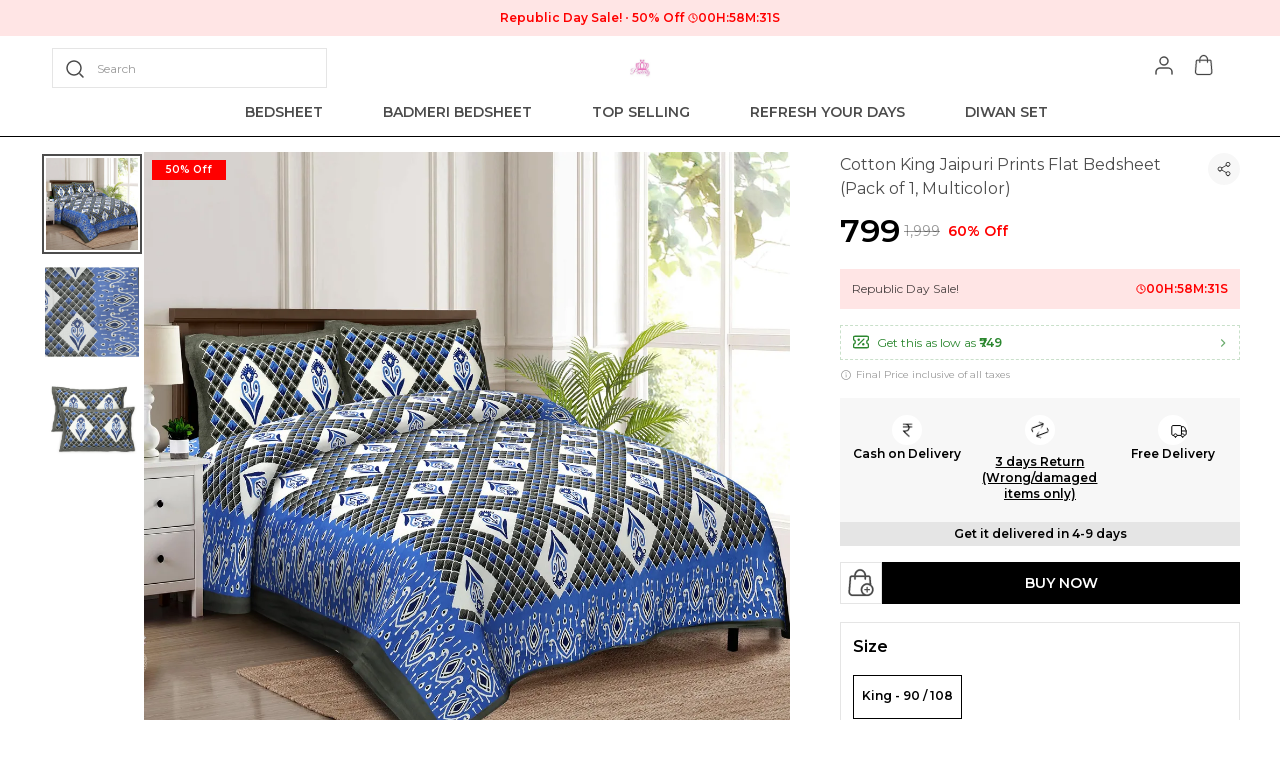

--- FILE ---
content_type: text/html; charset=utf-8
request_url: https://pinkcityshop.com/Cotton-King-Jaipuri-Prints-Flat-Bedsheet--Pack-of-1/catalogue/nb1R9Mln/Vrh6pNtw
body_size: 36615
content:
<!doctype html><html lang="en-IN"><head><meta http-equiv="X-UA-Compatible" content="IE=edge"/><meta charSet="utf-8"/><meta name="google" content="notranslate"/><meta name="theme-color" content="#000000"/><meta name="google-site-verification" content="dTIInHKJeRuWIJkonQsZoj-0dGIKUS6Xuwze9EQWII0"/><link rel="manifest" id="my-manifest-placeholder"/><link rel="shortcut icon" type="image/ico" href="https://d1311wbk6unapo.cloudfront.net/NushopWebsiteAsset/tr:w-48,h-48,f-webp,fo-auto/63b40f5c45c54900129173d0_favicon_Q1W6HCIJQE_2023-01-12"/><link rel="preconnect" href="https://dn75phrp3hg82.cloudfront.net" crossorigin="true"/><link rel="preconnect" href="https://browser.sentry-cdn.com" crossorigin="true"/><link rel="preconnect" href="https://www.googletagmanager.com" crossorigin="true"/><link href="https://connect.facebook.net" crossorigin="true"/><script>
var myDynamicManifest = {
  "name": "Pink City",
  "short_name": "Pink City",
  "description": "Make your bedroom more appealing with bedsheet sets by Indian artists. On 100% cotton spread, ethnic designs are hand-block printed to bring joy & positivity into your space. Shop with Pink City now!",
  "start_url": "https://pinkcityshop.com/",
  "orientation": "portrait",
  "display": "standalone",
  "background_color": "white",
  "theme_color": "#0f4a73",
  "icons": [{
    "src": "https://d1311wbk6unapo.cloudfront.net/NushopWebsiteAsset/tr:w-192,h-192,h-48,f-webp,fo-auto/63b40f5c45c54900129173d0_favicon_Q1W6HCIJQE_2023-01-12",
    "sizes": "192x192",
    "type": "image/png"
  }]
}
const stringManifest = JSON.stringify(myDynamicManifest);
const blob = new Blob([stringManifest], {type: 'application/json'});
const manifestURL = URL.createObjectURL(blob);
document.querySelector('#my-manifest-placeholder').setAttribute('href', manifestURL);
</script><script>
  window.__addToHomePrompt = null;
  window.addEventListener('beforeinstallprompt', function (e) {
    // Prevent Chrome 67 and earlier from automatically showing the prompt
    e.preventDefault();
    // Stash the event so it can be triggered later.
    window.__addToHomePrompt = e;
  });
</script><script>
  if('serviceWorker' in navigator) {
    navigator.serviceWorker.getRegistrations().then(function(registrations) {
      registrations.forEach(function(registration) {
        registration.unregister();
      })
    });
  }
</script><meta name="viewport" content="width=device-width, initial-scale=1 user-scalable=no"/><title data-react-helmet="true">Pink City  Cotton King Jaipuri Prints Flat Bedsheet (Pack of 1, Multicolor) Price in India - Buy Pink City  Cotton King Jaipuri Prints Flat Bedsheet (Pack of 1, Multicolor) online at https://pinkcityshop.com</title><meta data-react-helmet="true" name="description" content="Buy  Cotton King Jaipuri Prints Flat Bedsheet (Pack of 1, Multicolor) for Rs.799 online.  Cotton King Jaipuri Prints Flat Bedsheet (Pack of 1, Multicolor) at best prices with FREE shipping &amp; cash on delivery. Only Genuine Products. 30 Day Replacement Guarantee"/><meta data-react-helmet="true" property="keywords" content="Pink City,  Cotton King Jaipuri Prints Flat Bedsheet (Pack of 1, Multicolor), Pink City  Cotton King Jaipuri Prints Flat Bedsheet (Pack of 1, Multicolor)"/><meta data-react-helmet="true" name="twitter:card" content="Pink City  Cotton King Jaipuri Prints Flat Bedsheet (Pack of 1, Multicolor) Price in India - Buy Pink City  Cotton King Jaipuri Prints Flat Bedsheet (Pack of 1, Multicolor) online at https://pinkcityshop.com"/><meta data-react-helmet="true" property="og:type" content="website"/><meta data-react-helmet="true" property="og:title" content="Pink City  Cotton King Jaipuri Prints Flat Bedsheet (Pack of 1, Multicolor) Price in India - Buy Pink City  Cotton King Jaipuri Prints Flat Bedsheet (Pack of 1, Multicolor) online at https://pinkcityshop.com"/><meta data-react-helmet="true" property="og:description" content="Buy  Cotton King Jaipuri Prints Flat Bedsheet (Pack of 1, Multicolor) for Rs.799 online.  Cotton King Jaipuri Prints Flat Bedsheet (Pack of 1, Multicolor) at best prices with FREE shipping &amp; cash on delivery. Only Genuine Products. 30 Day Replacement Guarantee"/><meta data-react-helmet="true" property="og:keywords" content="Pink City,  Cotton King Jaipuri Prints Flat Bedsheet (Pack of 1, Multicolor), Pink City  Cotton King Jaipuri Prints Flat Bedsheet (Pack of 1, Multicolor)"/><meta data-react-helmet="true" property="og:url" content="https://pinkcityshop.com/-Cotton-King-Jaipuri-Prints-Flat-Bedsheet--Pack-of/catalogue/nb1R9Mln/Vrh6pNtw"/><meta data-react-helmet="true" property="og:image" itemProp="image" content="https://d1311wbk6unapo.cloudfront.net/NushopCatalogue/tr:f-webp,w-600,fo-auto/Cotton_King_Jaipuri_Prints_Flat_Bedsheet__Pack_of_1__Multicolor__RMHNEIYBKZ_2023-03-10_1.jpg"/><meta data-react-helmet="true" property="product:availability" content="in stock"/><meta data-react-helmet="true" property="product:condition" content="new"/><meta data-react-helmet="true" property="product:price:amount" content="799"/><meta data-react-helmet="true" property="product:price:currency" content="INR"/><meta data-react-helmet="true" property="product:item_group_id" content="nb1R9Mln"/><meta data-react-helmet="true" property="product:retailer_item_id" content="Vrh6pNtw"/><meta data-react-helmet="true" property="product:inventory" content="100"/><link data-react-helmet="true" rel="preload" fetchPriority="high" as="image" href="https://d1311wbk6unapo.cloudfront.net/NushopCatalogue/tr:f-webp,w-600,fo-auto/Cotton_King_Jaipuri_Prints_Flat_Bedsheet__Pack_of_1__Multicolor__RMHNEIYBKZ_2023-03-10_1.jpg" type="image/webp"/><link data-react-helmet="true" rel="preload" fetchPriority="high" as="image" href="https://d1311wbk6unapo.cloudfront.net/NushopWebsiteAsset/image_placeholder_2.png" type="image/webp"/><style data-emotion="css-global 18b3uai">.overflow-hidden{overflow:hidden!important;}*,*:before,*:after{box-sizing:border-box;-moz-box-sizing:border-box;-webkit-box-sizing:border-box;}html{line-height:1.2;-webkit-text-size-adjust:100%;overscroll-behavior:contain;height:100%;font-smoothing:antialiased;-webkit-font-smoothing:antialiased;-moz-osx-font-smoothing:grayscale;text-rendering:optimizeLegibility;}body{margin:0;position:relative;overscroll-behavior:contain;width:100%;}html,body{background-color:#fff;}main{display:block;}a{background-color:transparent;-webkit-text-decoration:none;text-decoration:none;}img{border-style:none;}button,input,optgroup,select,textarea{font-family:inherit;font-size:100%;line-height:1.15;margin:0;}button,input{overflow:visible;}button,select{text-transform:none;}button,[type="button"],[type="reset"],[type="submit"]{-webkit-appearance:button;}button::-moz-focus-inner,[type="button"]::-moz-focus-inner,[type="reset"]::-moz-focus-inner,[type="submit"]::-moz-focus-inner{border-style:none;padding:0;}button:-moz-focusring,[type="button"]:-moz-focusring,[type="reset"]:-moz-focusring,[type="submit"]:-moz-focusring{outline:1px dotted ButtonText;}fieldset{padding:0.35em 0.75em 0.625em;}legend{box-sizing:border-box;color:inherit;display:table;max-width:100%;padding:0;white-space:normal;}progress{vertical-align:baseline;}textarea{overflow:auto;}[type="checkbox"],[type="radio"]{box-sizing:border-box;padding:0;}[type="number"]::-webkit-inner-spin-button,[type="number"]::-webkit-outer-spin-button{height:auto;}[type="search"]{-webkit-appearance:textfield;outline-offset:-2px;}[type="search"]::-webkit-search-decoration{-webkit-appearance:none;}::-webkit-file-upload-button{-webkit-appearance:button;font:inherit;}[hidden]{display:none;}#root{height:100%;}body,.no-select{-webkit-user-select:none;-moz-user-select:none;-ms-user-select:none;user-select:none;-o-user-select:none;-moz-user-select:none;-khtml-user-select:none;-webkit-user-select:none;}a{-webkit-text-decoration:none;text-decoration:none;color:inherit;}.ReactModal__Body--open,.ReactModal__Html--open{overflow:hidden;position:fixed;height:100vh;width:100%;}.ReactModal__Overlay{opacity:0;-webkit-transition:opacity .3s cubic-bezier(0, 0, 0.2, 1);transition:opacity .3s cubic-bezier(0, 0, 0.2, 1);}.ReactModal__Overlay--after-open{opacity:1;}.ReactModal__Overlay--before-close{opacity:0;}.ReactModal__Content{-webkit-backface-visibility:hidden;backface-visibility:hidden;-webkit-transform:translateY(100%);-moz-transform:translateY(100%);-ms-transform:translateY(100%);transform:translateY(100%);-webkit-transition:-webkit-transform 0.2s cubic-bezier(0, 0, 0.2, 1);transition:transform 0.2s cubic-bezier(0, 0, 0.2, 1);}.ReactModal__Content--after-open{-webkit-transform:translateY(0px);-moz-transform:translateY(0px);-ms-transform:translateY(0px);transform:translateY(0px);transition-delay:.3s;}.ReactModal__Content--before-close{-webkit-transform:translateY(100%);-moz-transform:translateY(100%);-ms-transform:translateY(100%);transform:translateY(100%);transition-delay:0s;}noscript figure{position:fixed;top:0px;left:0px;z-index:2;background:#fff;width:100%;padding:12px;margin:0;z-index:999;}noscript figure>p{margin:0;}:root{--balloon-color:red;}.tinyfade{position:relative;}.tinyfade>*{position:relative;width:100%;opacity:0;float:left;pointer-events:none;}.tinyfade>:not(:first-of-type){position:absolute;top:0;left:0;right:0;}.tinyfade:not(.tinyfade-js)>:first-of-type{opacity:1;pointer-events:auto;}.tinyfade-current{z-index:2;opacity:1;pointer-events:auto;}.tinyfade-last{z-index:1;opacity:1;}.pause-animations *,.pause-animations *:before,.pause-animations *:after{-webkit-animation-play-state:paused!important;animation-play-state:paused!important;}a{-webkit-tap-highlight-color:transparent;-webkit-touch-callout:none;-webkit-user-select:none;-khtml-user-select:none;-moz-user-select:none;-ms-user-select:none;}.ql-align-center{text-align:center;}.ql-align-right{text-align:right;}.ql-align-left{text-align:left;}.ql-align-justify{text-align:justify;}::-webkit-scrollbar{width:6px;height:6px;}::-webkit-scrollbar-track{background:var(--grey4);}::-webkit-scrollbar-thumb{background:var(--grey1);}::-webkit-scrollbar-thumb:hover{background:var(--grey);}</style><style data-emotion="css-global galses">:root{--grey:rgba(0, 0, 0, 1);--grey1:rgba(0, 0, 0, 0.7);--grey2:rgba(0, 0, 0, 0.4);--grey3:rgba(0, 0, 0, 0.25);--grey4:rgba(0, 0, 0, 0.10);--grey5:rgba(0, 0, 0, 0.03);--white1:rgba(255, 255, 255, 1);--white2:rgba(255, 255, 255, 0.75);--white3:rgba(255, 255, 255, 0.5);--white4:rgba(255, 255, 255, 0.12);--green:rgba(43, 135, 47, 1);--green1:rgba(43, 135, 47, 0.7);--green2:rgba(43, 135, 47, 0.4);--green3:rgba(43, 135, 47, 0.25);--green4:rgba(43, 135, 47, 0.1);--green5:rgba(43, 135, 47, 0.03);--blue:rgba(71, 100, 205, 1);--blue1:rgba(71, 100, 205, 0.7);--blue2:rgba(71, 100, 205, 0.4);--blue3:rgba(71, 100, 205, 0.25);--blue4:rgba(71, 100, 205, 0.1);--blue5:rgba(71, 100, 205, 0.03);--black:rgba(0, 0, 0, 1);--black1:rgba(0, 0, 0, 0.7);--black2:rgba(0, 0, 0, 0.4);--black3:rgba(0, 0, 0, 0.25);--black4:rgba(0, 0, 0, 0.1);--black5:rgba(0, 0, 0, 0.03);--brand:#d24343;--brand4:rgba(210, 67, 67, 0.1);--saleTextColor:rgba(255, 0, 0, 1);--saleBackgroundColor:rgba(255, 0, 0, 0.1);--bumperBackgroundColor:linear-gradient( 106deg, rgba(255, 111, 0, 0.1) 0%, rgba(231, 60, 60, 0.1) 100% );--bumperTextColor:linear-gradient( 106deg, rgba(255, 111, 0, 1) 0%, rgba(231, 60, 60, 1) 100% );}body{background-color:var(--white1);}</style><style data-emotion="css-global 6gqegv">html,body{line-height:1.5;}body{font-family:'Montserrat',sans-serif;font-weight:400;}:root{--title1:Montserrat;--title1_weight:500;--title2:Montserrat;--title2_weight:500;--title3:Montserrat;--title3_weight:500;--heading:Montserrat;--heading_weight:600;--body:Montserrat;--body_weight:400;}</style><script defer="" async="" src="https://www.googletagmanager.com/gtag/js?id=G-PS30LE1XGX"></script><script defer="" async="" src="https://www.googletagmanager.com/gtag/js?id=AW-17586028705"></script><script>
            <!-- Google Tag Manager -->
            (function(w,d,s,l,i){w[l]=w[l]||[];w[l].push({'gtm.start':
            new Date().getTime(),event:'gtm.js'});var f=d.getElementsByTagName(s)[0],
            j=d.createElement(s),dl=l!='dataLayer'?'&l='+l:'';j.async=true;j.src=
            'https://www.googletagmanager.com/gtm.js?id='+i+dl;f.parentNode.insertBefore(j,f);
            })(window,document,'script','dataLayer',"GTM-W3GT748B");
            <!-- End Google Tag Manager -->
              const GA_ID = "AW-17586028705";
              const GA4_ID = "G-PS30LE1XGX";
              window.dataLayer = window.dataLayer || [];
              function gtag(){dataLayer.push(arguments);}
              gtag('js', new Date());
              gtag('config', GA4_ID);
              gtag('config', GA_ID);
              window.updateProfile = window.updateProfile || ((userId) => {
                gtag('config', GA4_ID, { 'user_id': userId });
                gtag('config', GA_ID, { 'user_id': userId });
              })
          </script></head><body><noscript>
          <!-- Google Tag Manager (noscript) -->
          <iframe src="https://www.googletagmanager.com/ns.html?id=GTM-W3GT748B"
          height="0" width="0" style="display:none;visibility:hidden"></iframe>
          <!-- End Google Tag Manager (noscript) -->
        </noscript><div id="root"><style data-emotion="css iduvmx">.css-iduvmx{margin-bottom:0px;margin-right:0px;margin-left:0px;margin-top:0px;}@media(min-width: 0px){.css-iduvmx{padding-bottom:68px;}}@media(min-width: 1200px){.css-iduvmx{padding-bottom:0px;}}</style><div class="css-iduvmx"><style data-emotion="css u7w0qn">.css-u7w0qn{margin-bottom:0px;margin-right:0px;margin-left:0px;margin-top:0px;}@media (min-width: 0px) and (max-width: 575px){.css-u7w0qn{display:none;}}@media (min-width: 576px) and (max-width: 767px){.css-u7w0qn{display:none;}}@media (min-width: 768px) and (max-width: 991px){.css-u7w0qn{display:none;}}@media (min-width: 992px) and (max-width: 1199px){.css-u7w0qn{display:none;}}@media (min-width: 1200px) and (max-width: 1599px){.css-u7w0qn{display:block;}}</style><style data-emotion="css 1uwr6ov">.css-1uwr6ov{background-color:var(--white1);position:-webkit-sticky;position:sticky;top:0;width:100%;z-index:4;border-bottom:1px solid var(--grey);margin-bottom:0px;margin-right:0px;margin-left:0px;margin-top:0px;}@media (min-width: 0px) and (max-width: 575px){.css-1uwr6ov{display:none;}}@media (min-width: 576px) and (max-width: 767px){.css-1uwr6ov{display:none;}}@media (min-width: 768px) and (max-width: 991px){.css-1uwr6ov{display:none;}}@media (min-width: 992px) and (max-width: 1199px){.css-1uwr6ov{display:none;}}@media (min-width: 1200px) and (max-width: 1599px){.css-1uwr6ov{display:block;}}</style><style data-emotion="css 3fth1e">.css-3fth1e{margin-bottom:0px;margin-right:0px;margin-left:0px;margin-top:0px;background-color:var(--white1);position:-webkit-sticky;position:sticky;top:0;width:100%;z-index:4;border-bottom:1px solid var(--grey);margin-bottom:0px;margin-right:0px;margin-left:0px;margin-top:0px;}@media (min-width: 0px) and (max-width: 575px){.css-3fth1e{display:none;}}@media (min-width: 576px) and (max-width: 767px){.css-3fth1e{display:none;}}@media (min-width: 768px) and (max-width: 991px){.css-3fth1e{display:none;}}@media (min-width: 992px) and (max-width: 1199px){.css-3fth1e{display:none;}}@media (min-width: 1200px) and (max-width: 1599px){.css-3fth1e{display:block;}}</style><div id="page-header" class="css-3fth1e"><style data-emotion="css-global vy729">.slick-slider{position:relative;display:block;box-sizing:border-box;-webkit-user-select:none;-moz-user-select:none;-ms-user-select:none;-webkit-user-select:none;-moz-user-select:none;-ms-user-select:none;user-select:none;-webkit-touch-callout:none;-khtml-user-select:none;-ms-touch-action:pan-y;touch-action:pan-y;-webkit-tap-highlight-color:transparent;}.slick-list{position:relative;display:block;overflow:hidden;margin:0;padding:0;}.slick-list:focus{outline:none;}.slick-list.dragging{cursor:pointer;cursor:hand;}.slick-slider .slick-track,.slick-slider .slick-list{-webkit-transform:translate3d(0, 0, 0);-moz-transform:translate3d(0, 0, 0);-ms-transform:translate3d(0, 0, 0);-o-transform:translate3d(0, 0, 0);-webkit-transform:translate3d(0, 0, 0);-moz-transform:translate3d(0, 0, 0);-ms-transform:translate3d(0, 0, 0);transform:translate3d(0, 0, 0);}.slick-track{position:relative;top:0;left:0;display:block;margin-left:auto;margin-right:auto;}.slick-track:before,.slick-track:after{display:table;content:'';}.slick-track:after{clear:both;}.slick-loading .slick-track{visibility:hidden;}.slick-slide{display:none;float:left;height:100%;min-height:1px;}[dir='rtl'] .slick-slide{float:right;}.slick-slide img{display:block;}.slick-slide.slick-loading img{display:none;}.slick-slide.dragging img{pointer-events:none;}.slick-initialized .slick-slide{display:block;}.slick-loading .slick-slide{visibility:hidden;}.slick-vertical .slick-slide{display:block;height:auto;border:1px solid transparent;}.slick-arrow.slick-hidden{display:none;}.slick-prev,.slick-next{font-size:0;line-height:0;position:absolute;top:50%;display:block;width:20px;height:20px;padding:0;-webkit-transform:translate(0, -50%);-ms-transform:translate(0, -50%);-webkit-transform:translate(0, -50%);-moz-transform:translate(0, -50%);-ms-transform:translate(0, -50%);transform:translate(0, -50%);cursor:pointer;color:transparent;border:none;outline:none;background:transparent;}.slick-prev:hover,.slick-prev:focus,.slick-next:hover,.slick-next:focus{color:transparent;outline:none;background:transparent;}.slick-prev:hover:before,.slick-prev:focus:before,.slick-next:hover:before,.slick-next:focus:before{opacity:1;}.slick-prev.slick-disabled:before,.slick-next.slick-disabled:before{opacity:.25;}.slick-prev:before,.slick-next:before{font-family:'slick';font-size:20px;line-height:1;opacity:.75;color:white;-webkit-font-smoothing:antialiased;-moz-osx-font-smoothing:grayscale;}.slick-prev{left:-25px;}[dir='rtl'] .slick-prev{right:-25px;left:auto;}.slick-prev:before{content:'←';}[dir='rtl'] .slick-prev:before{content:'→';}.slick-next{right:-25px;}[dir='rtl'] .slick-next{right:auto;left:-25px;}.slick-next:before{content:'→';}[dir='rtl'] .slick-next:before{content:'←';}.slick-dotted.slick-slider{margin-bottom:30px;}.slick-dots{position:absolute;bottom:-25px;display:block;width:100%;padding:0;margin:0;list-style:none;text-align:center;}.slick-dots li{position:relative;display:inline-block;width:20px;height:20px;margin:0 5px;padding:0;cursor:pointer;}.slick-dots li button{font-size:0;line-height:0;display:block;width:20px;height:20px;padding:5px;cursor:pointer;color:transparent;border:0;outline:none;background:transparent;}.slick-dots li button:hover,.slick-dots li button:focus{outline:none;}.slick-dots li button:hover:before,.slick-dots li button:focus:before{opacity:1;}.slick-dots li button:before{font-family:'slick';font-size:6px;line-height:20px;position:absolute;top:0;left:0;width:20px;height:20px;content:'•';text-align:center;opacity:.25;color:black;-webkit-font-smoothing:antialiased;-moz-osx-font-smoothing:grayscale;}.slick-dots li.slick-active button:before{opacity:.75;color:black;}</style><div class="slick-slider slick-initialized" dir="ltr"><div class="slick-list"><div class="slick-track" style="width:500%;left:-100%"><div data-index="-1" tabindex="-1" class="slick-slide slick-cloned" aria-hidden="true" style="width:20%"><div><style data-emotion="css qyfaw1">.css-qyfaw1{background-color:var(--grey);background-repeat:no-repeat;-webkit-background-size:cover;background-size:cover;padding:10px;color:var(--white1);display:-webkit-box;display:-webkit-flex;display:-ms-flexbox;display:flex;-webkit-align-items:center;-webkit-box-align:center;-ms-flex-align:center;align-items:center;-webkit-box-pack:center;-ms-flex-pack:center;-webkit-justify-content:center;justify-content:center;}</style><style data-emotion="css 1hb72zn">.css-1hb72zn{margin-bottom:0px;margin-right:0px;margin-left:0px;margin-top:0px;background-color:var(--grey);background-repeat:no-repeat;-webkit-background-size:cover;background-size:cover;padding:10px;color:var(--white1);display:-webkit-box;display:-webkit-flex;display:-ms-flexbox;display:flex;-webkit-align-items:center;-webkit-box-align:center;-ms-flex-align:center;align-items:center;-webkit-box-pack:center;-ms-flex-pack:center;-webkit-justify-content:center;justify-content:center;}</style><div class="css-1hb72zn"><div><style data-emotion="css 13ft56r">.css-13ft56r{white-space:nowrap;overflow:hidden;text-overflow:ellipsis;}</style><style data-emotion="css 1fe9n57">.css-1fe9n57{margin:0;font-weight:400;text-align:center;word-break:break-word;color:var(--white1);font-family:var(--heading),sans-serif;font-weight:var(--heading_weight);font-size:12px;line-height:16px;text-transform:initial;margin-bottom:0px;margin-right:0px;margin-left:0px;margin-top:0px;white-space:nowrap;overflow:hidden;text-overflow:ellipsis;}</style><p data-sd-event="" class="css-1fe9n57">BUY 2 &amp; GET 10% OFF UPTO RS 100</p></div></div></div></div><div data-index="0" class="slick-slide slick-active slick-current" tabindex="-1" aria-hidden="false" style="outline:none;width:20%"><div><style data-emotion="css zt594c">.css-zt594c{padding:10px;background-color:var(--saleBackgroundColor);}</style><style data-emotion="css 1fxr9o0">.css-1fxr9o0{margin-bottom:0px;margin-right:0px;margin-left:0px;margin-top:0px;padding:10px;background-color:var(--saleBackgroundColor);}</style><div class="css-1fxr9o0"><div><style data-emotion="css p5j7b">.css-p5j7b{margin-bottom:0px;margin-right:0px;margin-left:0px;margin-top:0px;}@media(min-width: 0px){.css-p5j7b{display:-webkit-box;display:-webkit-flex;display:-ms-flexbox;display:flex;-webkit-box-pack:justify;-webkit-justify-content:space-between;justify-content:space-between;-webkit-align-items:center;-webkit-box-align:center;-ms-flex-align:center;align-items:center;}}@media(min-width: 1200px){.css-p5j7b{display:-webkit-box;display:-webkit-flex;display:-ms-flexbox;display:flex;-webkit-align-items:center;-webkit-box-align:center;-ms-flex-align:center;align-items:center;-webkit-box-pack:center;-ms-flex-pack:center;-webkit-justify-content:center;justify-content:center;gap:12px;}}</style><div class="css-p5j7b"><style data-emotion="css 1x3mvbf">.css-1x3mvbf{display:-webkit-box;display:-webkit-flex;display:-ms-flexbox;display:flex;-webkit-box-pack:start;-ms-flex-pack:start;-webkit-justify-content:start;justify-content:start;-webkit-align-items:center;-webkit-box-align:center;-ms-flex-align:center;align-items:center;}</style><style data-emotion="css 1chqms3">.css-1chqms3{margin-bottom:0px;margin-right:0px;margin-left:0px;margin-top:0px;display:-webkit-box;display:-webkit-flex;display:-ms-flexbox;display:flex;-webkit-box-pack:start;-ms-flex-pack:start;-webkit-justify-content:start;justify-content:start;-webkit-align-items:center;-webkit-box-align:center;-ms-flex-align:center;align-items:center;}</style><div class="css-1chqms3"><style data-emotion="css yat2js">.css-yat2js{color:var(--saleTextColor);white-space:nowrap;overflow:hidden;text-overflow:ellipsis;}</style><style data-emotion="css us7ixu">.css-us7ixu{margin:0;font-weight:400;text-align:center;word-break:break-word;color:var(--grey);font-family:var(--heading),sans-serif;font-weight:var(--heading_weight);font-size:12px;line-height:16px;text-transform:initial;white-space:nowrap;overflow:hidden;text-overflow:ellipsis;max-width:200px;margin-bottom:0px;margin-right:4px;margin-left:0px;margin-top:0px;color:var(--saleTextColor);white-space:nowrap;overflow:hidden;text-overflow:ellipsis;}</style><p data-sd-event="" class="css-us7ixu">Republic Day Sale!</p><style data-emotion="css 1jbedsz">.css-1jbedsz{border:1px solid var(--saleTextColor);height:2px;width:2px;background-color:var(--saleTextColor);border-radius:50%;display:inline-block;vertical-align:middle;}</style><span class="css-1jbedsz"></span><style data-emotion="css 1gynu0w">.css-1gynu0w{color:var(--saleTextColor);}</style><style data-emotion="css be5h8i">.css-be5h8i{margin:0;font-weight:400;text-align:center;word-break:break-word;color:rgba(0, 0, 0, 1);font-family:var(--heading),sans-serif;font-weight:var(--heading_weight);font-size:12px;line-height:16px;text-transform:initial;margin-bottom:0px;margin-right:4px;margin-left:4px;margin-top:0px;color:var(--saleTextColor);}@media(min-width: 1200px){.css-be5h8i{font-family:var(--heading),sans-serif;font-weight:var(--heading_weight);font-size:12px;line-height:16px;}}</style><p data-sd-event="" class="css-be5h8i">50% Off</p></div><style data-emotion="css 2hndyu">.css-2hndyu{margin-bottom:0px;margin-right:0px;margin-left:0px;margin-top:0px;}</style><div class="css-2hndyu"><style data-emotion="css 1xh76ap">.css-1xh76ap{display:-webkit-box;display:-webkit-flex;display:-ms-flexbox;display:flex;-webkit-align-items:center;-webkit-box-align:center;-ms-flex-align:center;align-items:center;-webkit-box-pack:center;-ms-flex-pack:center;-webkit-justify-content:center;justify-content:center;gap:2px;}</style><style data-emotion="css aequl0">.css-aequl0{margin-bottom:0px;margin-right:0px;margin-left:0px;margin-top:0px;display:-webkit-box;display:-webkit-flex;display:-ms-flexbox;display:flex;-webkit-align-items:center;-webkit-box-align:center;-ms-flex-align:center;align-items:center;-webkit-box-pack:center;-ms-flex-pack:center;-webkit-justify-content:center;justify-content:center;gap:2px;}</style><div class="css-aequl0"><svg xmlns="http://www.w3.org/2000/svg" width="10" height="10" viewBox="0 0 10 10" fill="none"><g clip-path="url(#clip0_1864_4192)"><path d="M5.00016 9.16683C7.30135 9.16683 9.16683 7.30135 9.16683 5.00016C9.16683 2.69898 7.30135 0.833496 5.00016 0.833496C2.69898 0.833496 0.833496 2.69898 0.833496 5.00016C0.833496 7.30135 2.69898 9.16683 5.00016 9.16683Z" stroke="var(--saleTextColor)" stroke-linecap="round" stroke-linejoin="round"></path><path d="M5 2.5V5L6.66667 5.83333" stroke="var(--saleTextColor)" stroke-linecap="round" stroke-linejoin="round"></path></g><defs><clipPath id="clip0_1864_4192"><rect width="10" height="10" fill="white"></rect></clipPath></defs></svg><style data-emotion="css 12n2uc">.css-12n2uc{color:var(--saleTextColor);}</style><style data-emotion="css q08cxr">.css-q08cxr{margin:0;font-weight:400;text-align:center;word-break:break-word;color:var(--grey);font-family:var(--heading),sans-serif;font-weight:var(--heading_weight);font-size:12px;line-height:16px;text-transform:initial;margin-bottom:0px;margin-right:0px;margin-left:0px;margin-top:0px;color:var(--saleTextColor);}@media(min-width: 1200px){.css-q08cxr{font-family:var(--heading),sans-serif;font-weight:var(--heading_weight);font-size:12px;line-height:16px;}}</style><p data-sd-event="" class="css-q08cxr">00<!-- -->H:<!-- -->58<!-- -->M:<!-- -->38<!-- -->S</p></div></div></div></div></div></div></div><div data-index="1" class="slick-slide" tabindex="-1" aria-hidden="true" style="outline:none;width:20%"><div><div class="css-1hb72zn"><div><p data-sd-event="" class="css-1fe9n57">BUY 2 &amp; GET 10% OFF UPTO RS 100</p></div></div></div></div><div data-index="2" tabindex="-1" class="slick-slide slick-cloned" aria-hidden="true" style="width:20%"><div><div class="css-1fxr9o0"><div><div class="css-p5j7b"><div class="css-1chqms3"><p data-sd-event="" class="css-us7ixu">Republic Day Sale!</p><span class="css-1jbedsz"></span><p data-sd-event="" class="css-be5h8i">50% Off</p></div><div class="css-2hndyu"><div class="css-aequl0"><svg xmlns="http://www.w3.org/2000/svg" width="10" height="10" viewBox="0 0 10 10" fill="none"><g clip-path="url(#clip0_1864_4192)"><path d="M5.00016 9.16683C7.30135 9.16683 9.16683 7.30135 9.16683 5.00016C9.16683 2.69898 7.30135 0.833496 5.00016 0.833496C2.69898 0.833496 0.833496 2.69898 0.833496 5.00016C0.833496 7.30135 2.69898 9.16683 5.00016 9.16683Z" stroke="var(--saleTextColor)" stroke-linecap="round" stroke-linejoin="round"></path><path d="M5 2.5V5L6.66667 5.83333" stroke="var(--saleTextColor)" stroke-linecap="round" stroke-linejoin="round"></path></g><defs><clipPath id="clip0_1864_4192"><rect width="10" height="10" fill="white"></rect></clipPath></defs></svg><p data-sd-event="" class="css-q08cxr">00<!-- -->H:<!-- -->58<!-- -->M:<!-- -->38<!-- -->S</p></div></div></div></div></div></div></div><div data-index="3" tabindex="-1" class="slick-slide slick-cloned" aria-hidden="true" style="width:20%"><div><div class="css-1hb72zn"><div><p data-sd-event="" class="css-1fe9n57">BUY 2 &amp; GET 10% OFF UPTO RS 100</p></div></div></div></div></div></div></div><style data-emotion="css 1uvwrj7">.css-1uvwrj7{margin-bottom:0px;margin-right:0px;margin-left:0px;margin-top:0px;}@media(min-width: 0px){.css-1uvwrj7{padding:12px;display:-webkit-box;display:-webkit-flex;display:-ms-flexbox;display:flex;-webkit-box-pack:justify;-webkit-justify-content:space-between;justify-content:space-between;-webkit-align-items:center;-webkit-box-align:center;-ms-flex-align:center;align-items:center;}}@media(min-width: 1200px){.css-1uvwrj7{max-width:1200px;margin:0 auto;}}</style><div class="css-1uvwrj7"><style data-emotion="css 11q9ywg">.css-11q9ywg{margin-bottom:0px;margin-right:0px;margin-left:0px;margin-top:0px;}@media(min-width: 0px){.css-11q9ywg{display:-webkit-box;display:-webkit-flex;display:-ms-flexbox;display:flex;-webkit-box-pack:justify;-webkit-justify-content:space-between;justify-content:space-between;-webkit-align-items:center;-webkit-box-align:center;-ms-flex-align:center;align-items:center;}}@media(min-width: 1200px){.css-11q9ywg{width:33%;}}</style><div class="css-11q9ywg"><style data-emotion="css b63aau">.css-b63aau input{font-size:14px;line-height:20px;padding:9px 12px 9px 35px;max-height:40px;}.css-b63aau svg{position:absolute;top:8px;left:10px;}</style><a class="css-b63aau" href="/search"><style data-emotion="css 1kq3u6w">.css-1kq3u6w{margin:0;}</style><div class="css-1kq3u6w"><style data-emotion="css numa13">.css-numa13{position:relative;border:solid 1px var(--grey4);display:-webkit-box;display:-webkit-flex;display:-ms-flexbox;display:flex;-webkit-box-pack:justify;-webkit-justify-content:space-between;justify-content:space-between;-webkit-align-items:center;-webkit-box-align:center;-ms-flex-align:center;align-items:center;padding:0 14px;}</style><div class="css-numa13"><svg width="24px" height="24px" viewBox="0 0 24 24" fill="none" xmlns="http://www.w3.org/2000/svg"><path d="M11 18a7 7 0 1 0 0-14 7 7 0 0 0 0 14zM20 20l-3-3" stroke="var(--black)" stroke-opacity=".7" stroke-width="1.5" stroke-linecap="round" stroke-linejoin="round"></path></svg><style data-emotion="css 1awj9c0">.css-1awj9c0{padding:12px 8px;width:auto;border:0;outline:0;font-family:var(--heading),sans-serif;font-weight:var(--heading_weight);font-size:12px;line-height:16px;color:var(--grey);}.css-1awj9c0:-webkit-autofill{-webkit-box-shadow:0 0 0 30px white inset!important;}.css-1awj9c0::-webkit-input-placeholder{color:var(--grey3);opacity:1;font-weight:var(--body_weight);font-family:var(--body3);font-size:12px;line-height:16px;}.css-1awj9c0::-moz-placeholder{color:var(--grey3);opacity:1;font-weight:var(--body_weight);font-family:var(--body3);font-size:12px;line-height:16px;}.css-1awj9c0:-ms-input-placeholder{color:var(--grey3);opacity:1;font-weight:var(--body_weight);font-family:var(--body3);font-size:12px;line-height:16px;}.css-1awj9c0::placeholder{color:var(--grey3);opacity:1;font-weight:var(--body_weight);font-family:var(--body3);font-size:12px;line-height:16px;}.css-1awj9c0::-webkit-inner-spin-button,.css-1awj9c0::-webkit-outer-spin-button{-webkit-appearance:none;}.css-1awj9c0:-ms-input-placeholder{color:var(--grey3);}.css-1awj9c0::-ms-input-placeholder{color:var(--grey3);}</style><input data-sd-event="searchBarButton" data-clarity-unmask="true" value="" autoComplete="off" placeholder="" class="css-1awj9c0"/><style data-emotion="css 12qzvn3">.css-12qzvn3{position:absolute;left:44px;top:12px;-webkit-transition:all .4s ease;transition:all .4s ease;}</style><style data-emotion="css 1pw8gj2">.css-1pw8gj2{margin:0;font-weight:400;text-align:left;word-break:break-word;color:var(--black2);font-family:var(--body),sans-serif;font-weight:var(--body_weight);font-size:12px;line-height:16px;text-transform:initial;margin-bottom:0px;margin-right:0px;margin-left:0px;margin-top:0px;position:absolute;left:44px;top:12px;-webkit-transition:all .4s ease;transition:all .4s ease;}</style><p data-sd-event="" class="css-1pw8gj2">Search</p></div></div></a></div><style data-emotion="css 839d6f">.css-839d6f{max-height:40px;}</style><a class="css-839d6f" href="/"><style data-emotion="css 1ijugs7">.css-1ijugs7{margin-bottom:0px;margin-right:0px;margin-left:0px;margin-top:0px;}@media(min-width: 0px){.css-1ijugs7{max-width:264px;max-height:40px;text-align:center;object-position:center;}}@media(min-width: 1200px){.css-1ijugs7{max-width:300px;}}</style><img src="https://d1311wbk6unapo.cloudfront.net/NushopWebsiteAsset/tr:w-300,,f-webp,fo-auto/63b40f5c45c54900129173d0_logo_7BQ6OGFB4X_2025-09-05" alt="logo__Pink City" class="css-1ijugs7"/></a><style data-emotion="css 1ytjhpt">.css-1ytjhpt{margin-bottom:0px;margin-right:0px;margin-left:0px;margin-top:0px;}@media(min-width: 0px){.css-1ytjhpt{display:-webkit-box;display:-webkit-flex;display:-ms-flexbox;display:flex;-webkit-box-pack:justify;-webkit-justify-content:space-between;justify-content:space-between;-webkit-align-items:center;-webkit-box-align:center;-ms-flex-align:center;align-items:center;-webkit-box-pack:end;-ms-flex-pack:end;-webkit-justify-content:flex-end;justify-content:flex-end;}}@media(min-width: 1200px){.css-1ytjhpt{width:33%;}}</style><div class="css-1ytjhpt"><a class="css-2hndyu" href="/orders"><style data-emotion="css clknn8">.css-clknn8{padding:8px 8px 8px 0px;}</style><style data-emotion="css zixo5y">.css-zixo5y{position:relative;-webkit-appearance:none;-moz-appearance:none;-ms-appearance:none;appearance:none;overflow:hidden;outline:0px;border-width:1px;border-style:solid;cursor:pointer;font-family:var(--body),sans-serif;font-weight:bold;background-color:transparent;color:transparent;border:none;padding:0!important;overflow:visible;padding:4px 14px;font-size:14px;line-height:20px;text-transform:uppercase;width:100%;padding:8px 8px 8px 0px;}.css-zixo5y:hover,.css-zixo5y:active,.css-zixo5y:focus{outline:0px;}.css-zixo5y svg,.css-zixo5y img{margin:0px;}</style><button class="css-zixo5y"><style data-emotion="css 2f3j1g">.css-2f3j1g{display:-webkit-box;display:-webkit-flex;display:-ms-flexbox;display:flex;-webkit-box-pack:center;-ms-flex-pack:center;-webkit-justify-content:center;justify-content:center;-webkit-align-items:center;-webkit-box-align:center;-ms-flex-align:center;align-items:center;font-size:inherit;}.css-2f3j1g>svg:first-of-type,.css-2f3j1g>img:first-of-type{margin-right:12px;}</style><div class="css-2f3j1g"><style data-emotion="css 1ax2ovp">.css-1ax2ovp{margin-bottom:0px;margin-right:0px;margin-left:0px;margin-top:0px;}@media(min-width: 0px){.css-1ax2ovp{margin:0!important;}}@media(min-width: 1200px){.css-1ax2ovp{margin:0 16px!important;}}</style><svg width="24" height="24" viewBox="0 0 24 24" fill="none" xmlns="http://www.w3.org/2000/svg" class="css-1ax2ovp"><path d="M20 21v-2a4 4 0 0 0-4-4H8a4 4 0 0 0-4 4v2M12 12a4 4 0 1 0 0-8 4 4 0 0 0 0 8z" stroke="var(--black)" stroke-opacity=".7" stroke-width="1.5" stroke-linecap="round" stroke-linejoin="round"></path></svg></div></button></a><style data-emotion="css uxj08">.css-uxj08{-webkit-text-decoration:none;text-decoration:none;display:block;}</style><a class="css-uxj08" href="/bag"><button class="css-zixo5y"><div class="css-2f3j1g"><style data-emotion="css ti75j2">.css-ti75j2{margin:0;}</style><svg xmlns="http://www.w3.org/2000/svg" width="24" height="24" viewBox="0 0 24 24" fill="none" class="css-ti75j2"><path d="M19.4973 7.99034C19.4385 7.27849 18.8419 6.73189 18.1276 6.73665H16.0438C16.0279 4.12212 14.0798 2 11.6852 2C9.29058 2 7.34252 4.12212 7.32584 6.73665H5.24439C4.52858 6.73267 3.93034 7.28087 3.87154 7.99509L3.00715 18.7975C3.00238 18.865 3 18.9334 3 19.0057V19.0049C3.00079 19.7993 3.317 20.5612 3.87869 21.1221C4.44038 21.6838 5.20228 21.9992 5.99674 22H17.3729C18.1674 21.9992 18.9285 21.683 19.4902 21.1221C20.051 20.5604 20.3673 19.7993 20.368 19.0049C20.368 18.9373 20.368 18.869 20.3609 18.7911L19.4973 7.99034ZM11.6853 3.01695C13.5197 3.01695 15.0117 4.68296 15.0277 6.73585L8.34305 6.73665C8.35894 4.68286 9.85097 3.01693 11.6855 3.01693L11.6853 3.01695ZM17.373 20.9824L5.9968 20.9832C4.90518 20.9816 4.02013 20.0966 4.01934 19.0049C4.01934 18.9589 4.01934 18.9128 4.02411 18.8691L4.88611 8.0801C4.902 7.89419 5.05772 7.75198 5.24442 7.75356H7.32444V9.25432C7.32444 9.53477 7.55246 9.76279 7.83291 9.76279C8.11415 9.76279 8.34137 9.53477 8.34137 9.25432V7.75356H15.0285L15.0293 9.25432C15.0293 9.53477 15.2565 9.76279 15.5377 9.76279C15.8182 9.76279 16.0462 9.53477 16.0462 9.25432V7.75356H18.1262C18.3105 7.75118 18.4655 7.8918 18.4822 8.07532L19.3465 18.8668C19.3497 18.912 19.3505 18.9589 19.3505 19.0026C19.3505 20.095 18.4663 20.9816 17.3731 20.9832L17.373 20.9824Z" fill="var(--black)" fill-opacity="0.7"></path><path d="M11.6855 1.90039C14.1126 1.90059 16.0764 4.02139 16.1406 6.63672H18.1279C18.8461 6.63239 19.4529 7.14742 19.5781 7.84082L19.5967 7.98242L20.4609 18.7822L20.4678 19.0049L20.4639 19.1582C20.4252 19.9233 20.1039 20.6482 19.5605 21.1924C18.9802 21.7719 18.194 22.0988 17.373 22.0996H5.99707C5.17617 22.0988 4.38808 21.7728 3.80762 21.1924C3.22743 20.6128 2.90121 19.8256 2.90039 19.0049C2.90041 18.9306 2.9023 18.8598 2.90723 18.79V18.7891L3.77148 7.9873C3.83454 7.22132 4.47636 6.63287 5.24414 6.63672H7.22852C7.29351 4.02128 9.25833 1.90039 11.6855 1.90039ZM5.24316 7.85352C5.10905 7.85258 4.99679 7.95501 4.98535 8.08887L4.12402 18.877V18.8799L4.02441 18.8691L4.12305 18.8799C4.11898 18.9172 4.11914 18.9577 4.11914 19.0049L4.12891 19.1963C4.22542 20.1428 5.02518 20.8814 5.99707 20.8828H17.373C18.4109 20.8812 19.2508 20.04 19.251 19.0029C19.251 18.9607 19.2499 18.9165 19.2471 18.875L18.3828 8.08398L18.374 8.03613C18.3428 7.92879 18.2429 7.85221 18.1279 7.85352H16.1465V9.25391C16.1465 9.58947 15.8736 9.86212 15.5381 9.8623C15.2015 9.8623 14.9297 9.58948 14.9297 9.25391L14.9287 7.85352H8.44141V9.25391C8.44141 9.58945 8.16953 9.86225 7.83301 9.8623C7.49733 9.8623 7.22461 9.58958 7.22461 9.25391V7.85352H5.24316ZM11.6855 3.11719C9.94642 3.11719 8.50827 4.67337 8.44531 6.63574H14.9238C14.861 4.67399 13.4247 3.11734 11.6855 3.11719Z" stroke="var(--black)" stroke-opacity="0.7" stroke-width="0.2"></path></svg></div></button></a></div></div><style data-emotion="css 1r1k582">.css-1r1k582{margin-bottom:0px;margin-right:0px;margin-left:0px;margin-top:0px;}@media(min-width: 1200px){.css-1r1k582{max-width:1200px;margin:0 auto;padding:12px 0;}}</style><div class="css-1r1k582"><style data-emotion="css 9l8c94">.css-9l8c94{list-style-type:none;margin:0;padding:0;margin:0 auto;margin-top:-12px;margin-bottom:-12px;text-align:center;position:relative;}.css-9l8c94::-webkit-scrollbar-track{background:var(--black4);}</style><ul class="css-9l8c94"><style data-emotion="css 1bmnd9q">.css-1bmnd9q{margin-left:12px;border-bottom:2px solid transparent;padding:0 24px 12px 24px;display:inline-block;cursor:pointer;}.css-1bmnd9q:hover{border-bottom:2px solid var(--black);}.css-1bmnd9q:hover>.level-2{display:-webkit-box;display:-webkit-flex;display:-ms-flexbox;display:flex;}.css-1bmnd9q:hover>.level-3{display:-webkit-box;display:-webkit-flex;display:-ms-flexbox;display:flex;}</style><li class="css-1bmnd9q"><style data-emotion="css 8af0fh">.css-8af0fh{height:100%;display:-webkit-box;display:-webkit-flex;display:-ms-flexbox;display:flex;-webkit-align-items:center;-webkit-box-align:center;-ms-flex-align:center;align-items:center;}</style><a class="css-8af0fh" href="/BEDSHEET/collection/0WxMDmIR"><style data-emotion="css 1kqaysb">.css-1kqaysb{margin:0;font-weight:400;text-align:left;word-break:break-word;color:var(--black1);font-family:var(--heading),sans-serif;font-weight:var(--heading_weight);font-size:14px;line-height:20px;text-transform:initial;margin-bottom:0px;margin-right:0px;margin-left:0px;margin-top:0px;}</style><p data-sd-event="" class="css-1kqaysb">BEDSHEET</p></a><style data-emotion="css qxahim">.css-qxahim{display:none;-webkit-box-pack:start;-ms-flex-pack:start;-webkit-justify-content:flex-start;justify-content:flex-start;left:0px;background-color:var(--white1);width:100%;max-width:1200px;box-shadow:0 0px 0px 0 rgba(0, 0, 0, 0),0 6px 6px 0 rgba(0, 0, 0, 0.25);position:absolute;top:calc(100% - -0.5px);padding:24px;list-style-type:none;border-top:1px solid transparent;gap:14px;max-height:40vh;overflow:auto;}</style><ul class="level-2 css-qxahim"><style data-emotion="css tvp7d1">.css-tvp7d1{width:16%;min-width:160px;}</style><li class="css-tvp7d1"><a href="/KING/collection/8vz25L2R"><style data-emotion="css 1llvach">.css-1llvach{padding:8px 12px;cursor:pointer;}</style><style data-emotion="css 1fko9iz">.css-1fko9iz{margin:0;font-weight:400;text-align:left;word-break:break-word;color:var(--black1);font-family:var(--heading),sans-serif;font-weight:var(--heading_weight);font-size:12px;line-height:16px;text-transform:initial;margin-bottom:0px;margin-right:0px;margin-left:0px;margin-top:0px;padding:8px 12px;cursor:pointer;}</style><p data-sd-event="" class="css-1fko9iz">KING SIZE</p></a></li><li class="css-tvp7d1"><a href="/DOUBLE/collection/q7UISEtK"><p data-sd-event="" class="css-1fko9iz">DOUBLE SIZE</p></a></li><li class="css-tvp7d1"><a href="/SINGLE/collection/qHiRb58d"><p data-sd-event="" class="css-1fko9iz">SINGLE SIZE</p></a></li><li class="css-tvp7d1"><a href="/collection/T0LWwYTx"><p data-sd-event="" class="css-1fko9iz">DIWAN SIZE</p></a></li></ul></li><li class="css-1bmnd9q"><a class="css-8af0fh" href="/POPULAR-THIS-WEEK/collection/R2xWbXHN"><p data-sd-event="" class="css-1kqaysb">BADMERI BEDSHEET</p></a></li><li class="css-1bmnd9q"><a class="css-8af0fh" href="/TOP-SELLING/collection/mBB7wDmF"><p data-sd-event="" class="css-1kqaysb">TOP SELLING	</p></a></li><li class="css-1bmnd9q"><a class="css-8af0fh" href="/REFRESH-YOUR-DAYS/collection/vYcZh5oQ"><p data-sd-event="" class="css-1kqaysb">REFRESH YOUR DAYS	</p></a></li><li class="css-1bmnd9q"><a class="css-8af0fh" href="/collection/2lSebqhv"><p data-sd-event="" class="css-1kqaysb">DIWAN SET</p></a></li></ul></div></div><style data-emotion="css 5gxtus">.css-5gxtus{margin-bottom:0px;margin-right:0px;margin-left:0px;margin-top:0px;}@media (min-width: 1200px) and (max-width: 1599px){.css-5gxtus{display:none;}}@media(min-width: 1600px){.css-5gxtus{display:none;}}</style><style data-emotion="css 1u469r1">.css-1u469r1{background-color:var(--white1);position:-webkit-sticky;position:sticky;top:0;width:100%;z-index:4;border-bottom:1px solid var(--grey);margin-bottom:0px;margin-right:0px;margin-left:0px;margin-top:0px;}@media (min-width: 1200px) and (max-width: 1599px){.css-1u469r1{display:none;}}@media(min-width: 1600px){.css-1u469r1{display:none;}}</style><style data-emotion="css 1eeur5">.css-1eeur5{margin-bottom:0px;margin-right:0px;margin-left:0px;margin-top:0px;background-color:var(--white1);position:-webkit-sticky;position:sticky;top:0;width:100%;z-index:4;border-bottom:1px solid var(--grey);margin-bottom:0px;margin-right:0px;margin-left:0px;margin-top:0px;}@media (min-width: 1200px) and (max-width: 1599px){.css-1eeur5{display:none;}}@media(min-width: 1600px){.css-1eeur5{display:none;}}</style><div id="page-header" class="css-1eeur5"><style data-emotion="css-global vy729">.slick-slider{position:relative;display:block;box-sizing:border-box;-webkit-user-select:none;-moz-user-select:none;-ms-user-select:none;-webkit-user-select:none;-moz-user-select:none;-ms-user-select:none;user-select:none;-webkit-touch-callout:none;-khtml-user-select:none;-ms-touch-action:pan-y;touch-action:pan-y;-webkit-tap-highlight-color:transparent;}.slick-list{position:relative;display:block;overflow:hidden;margin:0;padding:0;}.slick-list:focus{outline:none;}.slick-list.dragging{cursor:pointer;cursor:hand;}.slick-slider .slick-track,.slick-slider .slick-list{-webkit-transform:translate3d(0, 0, 0);-moz-transform:translate3d(0, 0, 0);-ms-transform:translate3d(0, 0, 0);-o-transform:translate3d(0, 0, 0);-webkit-transform:translate3d(0, 0, 0);-moz-transform:translate3d(0, 0, 0);-ms-transform:translate3d(0, 0, 0);transform:translate3d(0, 0, 0);}.slick-track{position:relative;top:0;left:0;display:block;margin-left:auto;margin-right:auto;}.slick-track:before,.slick-track:after{display:table;content:'';}.slick-track:after{clear:both;}.slick-loading .slick-track{visibility:hidden;}.slick-slide{display:none;float:left;height:100%;min-height:1px;}[dir='rtl'] .slick-slide{float:right;}.slick-slide img{display:block;}.slick-slide.slick-loading img{display:none;}.slick-slide.dragging img{pointer-events:none;}.slick-initialized .slick-slide{display:block;}.slick-loading .slick-slide{visibility:hidden;}.slick-vertical .slick-slide{display:block;height:auto;border:1px solid transparent;}.slick-arrow.slick-hidden{display:none;}.slick-prev,.slick-next{font-size:0;line-height:0;position:absolute;top:50%;display:block;width:20px;height:20px;padding:0;-webkit-transform:translate(0, -50%);-ms-transform:translate(0, -50%);-webkit-transform:translate(0, -50%);-moz-transform:translate(0, -50%);-ms-transform:translate(0, -50%);transform:translate(0, -50%);cursor:pointer;color:transparent;border:none;outline:none;background:transparent;}.slick-prev:hover,.slick-prev:focus,.slick-next:hover,.slick-next:focus{color:transparent;outline:none;background:transparent;}.slick-prev:hover:before,.slick-prev:focus:before,.slick-next:hover:before,.slick-next:focus:before{opacity:1;}.slick-prev.slick-disabled:before,.slick-next.slick-disabled:before{opacity:.25;}.slick-prev:before,.slick-next:before{font-family:'slick';font-size:20px;line-height:1;opacity:.75;color:white;-webkit-font-smoothing:antialiased;-moz-osx-font-smoothing:grayscale;}.slick-prev{left:-25px;}[dir='rtl'] .slick-prev{right:-25px;left:auto;}.slick-prev:before{content:'←';}[dir='rtl'] .slick-prev:before{content:'→';}.slick-next{right:-25px;}[dir='rtl'] .slick-next{right:auto;left:-25px;}.slick-next:before{content:'→';}[dir='rtl'] .slick-next:before{content:'←';}.slick-dotted.slick-slider{margin-bottom:30px;}.slick-dots{position:absolute;bottom:-25px;display:block;width:100%;padding:0;margin:0;list-style:none;text-align:center;}.slick-dots li{position:relative;display:inline-block;width:20px;height:20px;margin:0 5px;padding:0;cursor:pointer;}.slick-dots li button{font-size:0;line-height:0;display:block;width:20px;height:20px;padding:5px;cursor:pointer;color:transparent;border:0;outline:none;background:transparent;}.slick-dots li button:hover,.slick-dots li button:focus{outline:none;}.slick-dots li button:hover:before,.slick-dots li button:focus:before{opacity:1;}.slick-dots li button:before{font-family:'slick';font-size:6px;line-height:20px;position:absolute;top:0;left:0;width:20px;height:20px;content:'•';text-align:center;opacity:.25;color:black;-webkit-font-smoothing:antialiased;-moz-osx-font-smoothing:grayscale;}.slick-dots li.slick-active button:before{opacity:.75;color:black;}</style><div class="slick-slider slick-initialized" dir="ltr"><div class="slick-list"><div class="slick-track" style="width:500%;left:-100%"><div data-index="-1" tabindex="-1" class="slick-slide slick-cloned" aria-hidden="true" style="width:20%"><div><div class="css-1hb72zn"><div><p data-sd-event="" class="css-1fe9n57">BUY 2 &amp; GET 10% OFF UPTO RS 100</p></div></div></div></div><div data-index="0" class="slick-slide slick-active slick-current" tabindex="-1" aria-hidden="false" style="outline:none;width:20%"><div><div class="css-1fxr9o0"><div><div class="css-p5j7b"><div class="css-1chqms3"><p data-sd-event="" class="css-us7ixu">Republic Day Sale!</p><span class="css-1jbedsz"></span><p data-sd-event="" class="css-be5h8i">50% Off</p></div><div class="css-2hndyu"><div class="css-aequl0"><svg xmlns="http://www.w3.org/2000/svg" width="10" height="10" viewBox="0 0 10 10" fill="none"><g clip-path="url(#clip0_1864_4192)"><path d="M5.00016 9.16683C7.30135 9.16683 9.16683 7.30135 9.16683 5.00016C9.16683 2.69898 7.30135 0.833496 5.00016 0.833496C2.69898 0.833496 0.833496 2.69898 0.833496 5.00016C0.833496 7.30135 2.69898 9.16683 5.00016 9.16683Z" stroke="var(--saleTextColor)" stroke-linecap="round" stroke-linejoin="round"></path><path d="M5 2.5V5L6.66667 5.83333" stroke="var(--saleTextColor)" stroke-linecap="round" stroke-linejoin="round"></path></g><defs><clipPath id="clip0_1864_4192"><rect width="10" height="10" fill="white"></rect></clipPath></defs></svg><p data-sd-event="" class="css-q08cxr">00<!-- -->H:<!-- -->58<!-- -->M:<!-- -->38<!-- -->S</p></div></div></div></div></div></div></div><div data-index="1" class="slick-slide" tabindex="-1" aria-hidden="true" style="outline:none;width:20%"><div><div class="css-1hb72zn"><div><p data-sd-event="" class="css-1fe9n57">BUY 2 &amp; GET 10% OFF UPTO RS 100</p></div></div></div></div><div data-index="2" tabindex="-1" class="slick-slide slick-cloned" aria-hidden="true" style="width:20%"><div><div class="css-1fxr9o0"><div><div class="css-p5j7b"><div class="css-1chqms3"><p data-sd-event="" class="css-us7ixu">Republic Day Sale!</p><span class="css-1jbedsz"></span><p data-sd-event="" class="css-be5h8i">50% Off</p></div><div class="css-2hndyu"><div class="css-aequl0"><svg xmlns="http://www.w3.org/2000/svg" width="10" height="10" viewBox="0 0 10 10" fill="none"><g clip-path="url(#clip0_1864_4192)"><path d="M5.00016 9.16683C7.30135 9.16683 9.16683 7.30135 9.16683 5.00016C9.16683 2.69898 7.30135 0.833496 5.00016 0.833496C2.69898 0.833496 0.833496 2.69898 0.833496 5.00016C0.833496 7.30135 2.69898 9.16683 5.00016 9.16683Z" stroke="var(--saleTextColor)" stroke-linecap="round" stroke-linejoin="round"></path><path d="M5 2.5V5L6.66667 5.83333" stroke="var(--saleTextColor)" stroke-linecap="round" stroke-linejoin="round"></path></g><defs><clipPath id="clip0_1864_4192"><rect width="10" height="10" fill="white"></rect></clipPath></defs></svg><p data-sd-event="" class="css-q08cxr">00<!-- -->H:<!-- -->58<!-- -->M:<!-- -->38<!-- -->S</p></div></div></div></div></div></div></div><div data-index="3" tabindex="-1" class="slick-slide slick-cloned" aria-hidden="true" style="width:20%"><div><div class="css-1hb72zn"><div><p data-sd-event="" class="css-1fe9n57">BUY 2 &amp; GET 10% OFF UPTO RS 100</p></div></div></div></div></div></div></div><div class="css-1uvwrj7"><div class="css-11q9ywg"><a href="/search"><svg width="24" height="24" viewBox="0 0 24 24" fill="none" xmlns="http://www.w3.org/2000/svg"><path d="M11 18a7 7 0 1 0 0-14 7 7 0 0 0 0 14zM20 20l-3-3" stroke="var(--black)" stroke-opacity=".7" stroke-width="1.5" stroke-linecap="round" stroke-linejoin="round"></path></svg></a></div><a class="css-839d6f" href="/"><img src="https://d1311wbk6unapo.cloudfront.net/NushopWebsiteAsset/tr:w-300,,f-webp,fo-auto/63b40f5c45c54900129173d0_logo_7BQ6OGFB4X_2025-09-05" alt="logo__Pink City" class="css-1ijugs7"/></a><div class="css-1ytjhpt"><a class="css-uxj08" href="/bag"><button class="css-zixo5y"><div class="css-2f3j1g"><svg xmlns="http://www.w3.org/2000/svg" width="24" height="24" viewBox="0 0 24 24" fill="none" class="css-ti75j2"><path d="M19.4973 7.99034C19.4385 7.27849 18.8419 6.73189 18.1276 6.73665H16.0438C16.0279 4.12212 14.0798 2 11.6852 2C9.29058 2 7.34252 4.12212 7.32584 6.73665H5.24439C4.52858 6.73267 3.93034 7.28087 3.87154 7.99509L3.00715 18.7975C3.00238 18.865 3 18.9334 3 19.0057V19.0049C3.00079 19.7993 3.317 20.5612 3.87869 21.1221C4.44038 21.6838 5.20228 21.9992 5.99674 22H17.3729C18.1674 21.9992 18.9285 21.683 19.4902 21.1221C20.051 20.5604 20.3673 19.7993 20.368 19.0049C20.368 18.9373 20.368 18.869 20.3609 18.7911L19.4973 7.99034ZM11.6853 3.01695C13.5197 3.01695 15.0117 4.68296 15.0277 6.73585L8.34305 6.73665C8.35894 4.68286 9.85097 3.01693 11.6855 3.01693L11.6853 3.01695ZM17.373 20.9824L5.9968 20.9832C4.90518 20.9816 4.02013 20.0966 4.01934 19.0049C4.01934 18.9589 4.01934 18.9128 4.02411 18.8691L4.88611 8.0801C4.902 7.89419 5.05772 7.75198 5.24442 7.75356H7.32444V9.25432C7.32444 9.53477 7.55246 9.76279 7.83291 9.76279C8.11415 9.76279 8.34137 9.53477 8.34137 9.25432V7.75356H15.0285L15.0293 9.25432C15.0293 9.53477 15.2565 9.76279 15.5377 9.76279C15.8182 9.76279 16.0462 9.53477 16.0462 9.25432V7.75356H18.1262C18.3105 7.75118 18.4655 7.8918 18.4822 8.07532L19.3465 18.8668C19.3497 18.912 19.3505 18.9589 19.3505 19.0026C19.3505 20.095 18.4663 20.9816 17.3731 20.9832L17.373 20.9824Z" fill="var(--black)" fill-opacity="0.7"></path><path d="M11.6855 1.90039C14.1126 1.90059 16.0764 4.02139 16.1406 6.63672H18.1279C18.8461 6.63239 19.4529 7.14742 19.5781 7.84082L19.5967 7.98242L20.4609 18.7822L20.4678 19.0049L20.4639 19.1582C20.4252 19.9233 20.1039 20.6482 19.5605 21.1924C18.9802 21.7719 18.194 22.0988 17.373 22.0996H5.99707C5.17617 22.0988 4.38808 21.7728 3.80762 21.1924C3.22743 20.6128 2.90121 19.8256 2.90039 19.0049C2.90041 18.9306 2.9023 18.8598 2.90723 18.79V18.7891L3.77148 7.9873C3.83454 7.22132 4.47636 6.63287 5.24414 6.63672H7.22852C7.29351 4.02128 9.25833 1.90039 11.6855 1.90039ZM5.24316 7.85352C5.10905 7.85258 4.99679 7.95501 4.98535 8.08887L4.12402 18.877V18.8799L4.02441 18.8691L4.12305 18.8799C4.11898 18.9172 4.11914 18.9577 4.11914 19.0049L4.12891 19.1963C4.22542 20.1428 5.02518 20.8814 5.99707 20.8828H17.373C18.4109 20.8812 19.2508 20.04 19.251 19.0029C19.251 18.9607 19.2499 18.9165 19.2471 18.875L18.3828 8.08398L18.374 8.03613C18.3428 7.92879 18.2429 7.85221 18.1279 7.85352H16.1465V9.25391C16.1465 9.58947 15.8736 9.86212 15.5381 9.8623C15.2015 9.8623 14.9297 9.58948 14.9297 9.25391L14.9287 7.85352H8.44141V9.25391C8.44141 9.58945 8.16953 9.86225 7.83301 9.8623C7.49733 9.8623 7.22461 9.58958 7.22461 9.25391V7.85352H5.24316ZM11.6855 3.11719C9.94642 3.11719 8.50827 4.67337 8.44531 6.63574H14.9238C14.861 4.67399 13.4247 3.11734 11.6855 3.11719Z" stroke="var(--black)" stroke-opacity="0.7" stroke-width="0.2"></path></svg></div></button></a></div></div></div><style data-emotion="css qctllt">.css-qctllt{background-color:transparent;background-repeat:no-repeat;-webkit-background-size:cover;background-size:cover;width:100%;margin-bottom:40px;padding:0px 12px;}@media(max-width: 1200px){.css-qctllt{padding:0px 12px;margin-bottom:32px;}}</style><section class="css-qctllt"><style data-emotion="css nfl1fu">.css-nfl1fu{margin:0 auto;max-width:1200px;}</style><div class="css-nfl1fu"><style data-emotion="css 1ix9boz">.css-1ix9boz{display:-webkit-box;display:-webkit-flex;display:-ms-flexbox;display:flex;-webkit-box-flex-flow:row wrap;-webkit-flex-flow:row wrap;-ms-flex-flow:row wrap;flex-flow:row wrap;row-gap:0px;margin-left:0px;margin-right:0px;-webkit-box-pack:center;-ms-flex-pack:center;-webkit-justify-content:center;justify-content:center;margin-bottom:0px;margin-right:0px;margin-left:0px;margin-top:0px;}.css-1ix9boz >*{padding-left:0px;padding-right:0px;}</style><div class="css-1ix9boz"><style data-emotion="css 1v771ry">.css-1v771ry{z-index:3;}</style><style data-emotion="css 1n9zt17">.css-1n9zt17{position:relative;max-width:100%;min-height:1px;text-align:left;display:block;-webkit-flex:0 0 100%;-ms-flex:0 0 100%;flex:0 0 100%;max-width:100%;z-index:3;}@media(min-width: 0px){.css-1n9zt17{display:block;-webkit-flex:0 0 100%;-ms-flex:0 0 100%;flex:0 0 100%;max-width:100%;}}@media(min-width: 1200px){.css-1n9zt17{display:block;-webkit-flex:0 0 62.5%;-ms-flex:0 0 62.5%;flex:0 0 62.5%;max-width:62.5%;}}</style><div class="css-1n9zt17"><style data-emotion="css 1ubgy9o">.css-1ubgy9o{position:-webkit-sticky;position:sticky;top:140px;}</style><div class="css-1ubgy9o"><style data-emotion="css stsi8t">.css-stsi8t{display:-webkit-box;display:-webkit-flex;display:-ms-flexbox;display:flex;padding:12px 0;-webkit-column-gap:14px;column-gap:14px;}</style><div class="css-stsi8t"><div><style data-emotion="css nd0sys">.css-nd0sys{width:104px;height:104px;margin-bottom:8px;}</style><style data-emotion="css d5l8mm animation-10xekaw">.css-d5l8mm{height:100px;width:60px;background:linear-gradient(-90deg, var(--grey4) 0%, var(--grey5) 50%, var(--grey4) 100%);-webkit-background-size:400% 400%;background-size:400% 400%;-webkit-animation:animation-10xekaw 1.6s infinite linear;animation:animation-10xekaw 1.6s infinite linear;border-radius:0px;width:104px;height:104px;margin-bottom:8px;}@-webkit-keyframes animation-10xekaw{0%{-webkit-background-position:0% 0%;background-position:0% 0%;}100%{-webkit-background-position:-135% 0%;background-position:-135% 0%;}}@keyframes animation-10xekaw{0%{-webkit-background-position:0% 0%;background-position:0% 0%;}100%{-webkit-background-position:-135% 0%;background-position:-135% 0%;}}</style><div class="css-d5l8mm"></div><div class="css-d5l8mm"></div><div class="css-d5l8mm"></div></div><style data-emotion="css zxsb69">.css-zxsb69{position:relative;width:100%;height:100%;}</style><div class="css-zxsb69"><style data-emotion="css 1hxu4s3">.css-1hxu4s3{display:block;position:relative;overflow:hidden;padding-bottom:100%;}</style><div class="css-1hxu4s3"><style data-emotion="css 14xyl5m">.css-14xyl5m{max-height:100%;max-width:100%;height:auto;width:auto;position:absolute;top:50%;left:50%;-webkit-transform:translate(-50%, -50%);-moz-transform:translate(-50%, -50%);-ms-transform:translate(-50%, -50%);transform:translate(-50%, -50%);object-fit:contain;cursor:pointer;}</style><img data-sd-event="productImageXl" src="https://d1311wbk6unapo.cloudfront.net/NushopWebsiteAsset/image_placeholder_2.png" alt="undefined__Pink City" class="css-14xyl5m"/></div></div></div></div></div><style data-emotion="css qmbzr0">.css-qmbzr0{position:relative;max-width:100%;min-height:1px;text-align:left;display:block;-webkit-flex:0 0 4.166666666666666%;-ms-flex:0 0 4.166666666666666%;flex:0 0 4.166666666666666%;max-width:4.166666666666666%;}</style><div class="css-qmbzr0"></div><style data-emotion="css c5um3h">.css-c5um3h{position:relative;max-width:100%;min-height:1px;text-align:left;display:block;-webkit-flex:0 0 100%;-ms-flex:0 0 100%;flex:0 0 100%;max-width:100%;}@media(min-width: 0px){.css-c5um3h{display:block;-webkit-flex:0 0 100%;-ms-flex:0 0 100%;flex:0 0 100%;max-width:100%;}}@media(min-width: 1200px){.css-c5um3h{display:block;-webkit-flex:0 0 33.33333333333333%;-ms-flex:0 0 33.33333333333333%;flex:0 0 33.33333333333333%;max-width:33.33333333333333%;}}</style><div class="css-c5um3h"><style data-emotion="css ueb5fk">.css-ueb5fk{background-color:transparent;display:block;width:100%;}</style><section class="css-ueb5fk"><style data-emotion="css 1vhleo">.css-1vhleo{margin:0 auto;max-width:1200px;margin-bottom:16px;}</style><div class="css-1vhleo"><style data-emotion="css 1unxe2m">.css-1unxe2m{margin-bottom:0px;margin-right:0px;margin-left:0px;margin-top:0px;}@media(min-width: 0px){.css-1unxe2m{display:-webkit-box;display:-webkit-flex;display:-ms-flexbox;display:flex;-webkit-box-pack:justify;-webkit-justify-content:space-between;justify-content:space-between;margin-top:8px;}}@media(min-width: 1200px){.css-1unxe2m{display:-webkit-box;display:-webkit-flex;display:-ms-flexbox;display:flex;-webkit-box-pack:justify;-webkit-justify-content:space-between;justify-content:space-between;margin-top:16px;}}</style><div class="css-1unxe2m"><div class="css-2hndyu"><div class="css-2hndyu"><style data-emotion="css 9f5c8r">.css-9f5c8r{margin:0;font-weight:400;text-align:left;word-break:break-word;color:var(--black1);font-family:var(--body),sans-serif;font-weight:var(--body_weight);font-size:16px;line-height:24px;text-transform:initial;margin-bottom:0px;margin-right:0px;margin-left:0px;margin-top:0px;}</style><p data-sd-event="" class="css-9f5c8r"> Cotton King Jaipuri Prints Flat Bedsheet (Pack of 1, Multicolor)</p></div><style data-emotion="css 1d6cccr">.css-1d6cccr{display:-webkit-box;display:-webkit-flex;display:-ms-flexbox;display:flex;-webkit-box-flex-flow:row wrap;-webkit-flex-flow:row wrap;-ms-flex-flow:row wrap;flex-flow:row wrap;row-gap:0px;margin-left:0px;margin-right:0px;-webkit-align-items:center;-webkit-box-align:center;-ms-flex-align:center;align-items:center;}.css-1d6cccr >*{padding-left:0px;padding-right:0px;}</style><div class="css-1d6cccr"><style data-emotion="css 13wbsg1">.css-13wbsg1{margin:0;font-weight:400;text-align:left;word-break:break-word;color:rgb(0, 0, 0);font-family:var(--title2),sans-serif;font-weight:bold;font-size:32px;line-height:44px;text-transform:initial;margin-bottom:0px;margin-right:4px;margin-left:0px;margin-top:8px;}</style><h3 data-sd-event="" class="css-13wbsg1">₹799</h3><style data-emotion="css 7v39cn">.css-7v39cn{margin:0;font-weight:400;text-align:left;word-break:break-word;color:var(--black2);font-family:var(--body),sans-serif;font-weight:var(--body_weight);font-size:14px;line-height:20px;text-transform:initial;-webkit-text-decoration:line-through;text-decoration:line-through;margin-bottom:0px;margin-right:4px;margin-left:0px;margin-top:8px;}</style><p data-sd-event="" class="css-7v39cn">₹1,999</p><style data-emotion="css 1fdh2un">.css-1fdh2un{padding:4px;color:var(--saleTextColor);}</style><style data-emotion="css 1oi700z">.css-1oi700z{margin:0;font-weight:400;text-align:left;word-break:break-word;color:rgba(0, 0, 0, 1);font-family:var(--heading),sans-serif;font-weight:var(--heading_weight);font-size:14px;line-height:20px;text-transform:initial;margin-bottom:0px;margin-right:0px;margin-left:0px;margin-top:8px;padding:4px;color:var(--saleTextColor);}</style><span data-sd-event="" levelXL="xs" class="css-1oi700z">60% Off</span></div></div><style data-emotion="css bjn8wh">.css-bjn8wh{position:relative;}</style><div class="css-bjn8wh"><style data-emotion="css 4lwucb">.css-4lwucb{cursor:pointer;display:-webkit-box;display:-webkit-flex;display:-ms-flexbox;display:flex;padding:8px;height:32px;width:32px;border-radius:50%;-webkit-box-pack:center;-ms-flex-pack:center;-webkit-justify-content:center;justify-content:center;background-color:var(--black5);}</style><style data-emotion="css jb37hb">.css-jb37hb{margin-bottom:0px;margin-right:0px;margin-left:0px;margin-top:0px;cursor:pointer;display:-webkit-box;display:-webkit-flex;display:-ms-flexbox;display:flex;padding:8px;height:32px;width:32px;border-radius:50%;-webkit-box-pack:center;-ms-flex-pack:center;-webkit-justify-content:center;justify-content:center;background-color:var(--black5);}</style><div class="css-jb37hb"><svg width="16" height="16" viewBox="0 0 24 24" fill="none" xmlns="http://www.w3.org/2000/svg"><path d="M18 8a3 3 0 1 0 0-6 3 3 0 0 0 0 6zM6 15a3 3 0 1 0 0-6 3 3 0 0 0 0 6zM18 22a3 3 0 1 0 0-6 3 3 0 0 0 0 6zM8.59 13.51l6.83 3.98M15.41 6.51l-6.82 3.98" stroke="#000" stroke-opacity=".7" stroke-width="1.5" stroke-linecap="round" stroke-linejoin="round"></path></svg></div></div></div><div class="css-2hndyu"><style data-emotion="css 1sk29c8">.css-1sk29c8{margin-bottom:0px;margin-right:0px;margin-left:0px;margin-top:0px;}@media(min-width: 0px){.css-1sk29c8{background-color:var(--saleBackgroundColor);display:-webkit-inline-box;display:-webkit-inline-flex;display:-ms-inline-flexbox;display:inline-flex;padding:4px 8px;-webkit-align-items:center;-webkit-box-align:center;-ms-flex-align:center;align-items:center;gap:8px;-webkit-box-pack:start;-ms-flex-pack:start;-webkit-justify-content:start;justify-content:start;-webkit-align-items:center;-webkit-box-align:center;-ms-flex-align:center;align-items:center;}}@media(min-width: 1200px){.css-1sk29c8{padding:12px;margin-top:16px;display:-webkit-box;display:-webkit-flex;display:-ms-flexbox;display:flex;-webkit-box-pack:justify;-webkit-justify-content:space-between;justify-content:space-between;-webkit-align-items:center;-webkit-box-align:center;-ms-flex-align:center;align-items:center;}}</style><div class="css-1sk29c8"><style data-emotion="css 4ao4qu">.css-4ao4qu{margin:0;font-weight:400;text-align:center;word-break:break-word;color:var(--black1);font-family:var(--body),sans-serif;font-weight:var(--body_weight);font-size:12px;line-height:16px;text-transform:initial;white-space:nowrap;overflow:hidden;text-overflow:ellipsis;max-width:160px;text-transform:capitalize;margin-bottom:0px;margin-right:0px;margin-left:0px;margin-top:0px;white-space:nowrap;overflow:hidden;text-overflow:ellipsis;}@media(min-width: 1200px){.css-4ao4qu{font-family:var(--body),sans-serif;font-weight:var(--body_weight);font-size:12px;line-height:16px;}}</style><p data-sd-event="" class="css-4ao4qu">Republic Day Sale!</p><div class="css-aequl0"><svg xmlns="http://www.w3.org/2000/svg" width="10" height="10" viewBox="0 0 10 10" fill="none"><g clip-path="url(#clip0_1864_4192)"><path d="M5.00016 9.16683C7.30135 9.16683 9.16683 7.30135 9.16683 5.00016C9.16683 2.69898 7.30135 0.833496 5.00016 0.833496C2.69898 0.833496 0.833496 2.69898 0.833496 5.00016C0.833496 7.30135 2.69898 9.16683 5.00016 9.16683Z" stroke="var(--saleTextColor)" stroke-linecap="round" stroke-linejoin="round"></path><path d="M5 2.5V5L6.66667 5.83333" stroke="var(--saleTextColor)" stroke-linecap="round" stroke-linejoin="round"></path></g><defs><clipPath id="clip0_1864_4192"><rect width="10" height="10" fill="white"></rect></clipPath></defs></svg><style data-emotion="css 1ilwfxh">.css-1ilwfxh{color:var(--saleTextColor);}</style><style data-emotion="css 3n283g">.css-3n283g{margin:0;font-weight:400;text-align:center;word-break:break-word;color:var(--grey);font-family:var(--heading),sans-serif;font-weight:var(--heading_weight);font-size:12px;line-height:16px;text-transform:initial;margin-bottom:0px;margin-right:0px;margin-left:0px;margin-top:0px;color:var(--saleTextColor);}@media(min-width: 1200px){.css-3n283g{font-family:var(--heading),sans-serif;font-weight:var(--heading_weight);font-size:12px;line-height:16px;}}</style><p data-sd-event="" class="css-3n283g">00<!-- -->H:<!-- -->58<!-- -->M:<!-- -->38<!-- -->S</p></div></div></div></div></section><section class="css-ueb5fk"><div class="css-1vhleo"><div><style data-emotion="css 1peozrf">.css-1peozrf{display:-webkit-box;display:-webkit-flex;display:-ms-flexbox;display:flex;-webkit-box-pack:justify;-webkit-justify-content:space-between;justify-content:space-between;-webkit-align-items:center;-webkit-box-align:center;-ms-flex-align:center;align-items:center;cursor:pointer;padding:8px 8px 8px 12px;background:var(--white1);border:1px dashed var(--green3);}</style><div class="css-1peozrf"><style data-emotion="css ably5k">.css-ably5k{margin:0;font-weight:400;text-align:left;word-break:break-word;color:var(--green);font-family:var(--heading),sans-serif;font-weight:var(--heading_weight);font-size:12px;line-height:16px;text-transform:initial;margin-bottom:0px;margin-right:0px;margin-left:0px;margin-top:0px;}.css-ably5k svg{margin-right:8px;vertical-align:text-bottom;}</style><span data-sd-event="" class="css-ably5k"><svg width="16" height="16" viewBox="0 0 12 12" fill="none" xmlns="http://www.w3.org/2000/svg"><g clip-path="url(#clip0_1759_1479)"><path d="M0.428711 9.42864C0.428711 9.90204 0.811827 10.2858 1.28442 10.2858H10.7159C11.1884 10.2858 11.5716 9.90204 11.5716 9.42864V7.68519C10.8307 7.48406 10.2858 6.80581 10.2858 6.00007C10.2858 5.19433 10.8307 4.51608 11.5716 4.31495V2.5715C11.5716 2.09812 11.1884 1.71436 10.7159 1.71436H1.28442C0.811828 1.71436 0.428711 2.09811 0.428711 2.5715V4.31118C1.17674 4.50749 1.72862 5.18922 1.72862 6.00007C1.72862 6.81092 1.17674 7.49265 0.428711 7.68896V9.42864Z" fill="white"></path><path d="M0.428711 9.42864C0.428711 9.90204 0.811827 10.2858 1.28442 10.2858H10.7159C11.1884 10.2858 11.5716 9.90204 11.5716 9.42864V7.68519C10.8307 7.48406 10.2858 6.80581 10.2858 6.00007C10.2858 5.19433 10.8307 4.51608 11.5716 4.31495V2.5715C11.5716 2.09812 11.1884 1.71436 10.7159 1.71436H1.28442C0.811828 1.71436 0.428711 2.09811 0.428711 2.5715V4.31118C1.17674 4.50749 1.72862 5.18922 1.72862 6.00007C1.72862 6.81092 1.17674 7.49265 0.428711 7.68896V9.42864Z" stroke="#2B872F" stroke-linecap="round" stroke-linejoin="round"></path><path d="M3.875 8.14314L8.16071 3.85742" stroke="#2B872F" stroke-linecap="round" stroke-linejoin="round"></path><path d="M4.30357 4.71456C4.54026 4.71456 4.73214 4.52268 4.73214 4.28599C4.73214 4.0493 4.54026 3.85742 4.30357 3.85742C4.06688 3.85742 3.875 4.0493 3.875 4.28599C3.875 4.52268 4.06688 4.71456 4.30357 4.71456Z" stroke="#2B872F" stroke-linecap="round" stroke-linejoin="round"></path><path d="M7.73179 8.14279C7.96849 8.14279 8.16037 7.95091 8.16037 7.71422C8.16037 7.47752 7.96849 7.28564 7.73179 7.28564C7.4951 7.28564 7.30322 7.47752 7.30322 7.71422C7.30322 7.95091 7.4951 8.14279 7.73179 8.14279Z" stroke="#2B872F" stroke-linecap="round" stroke-linejoin="round"></path></g><defs><clipPath id="clip0_1759_1479"><rect width="12" height="12" fill="white"></rect></clipPath></defs></svg>View Available Offers</span><svg width="16" height="16" viewBox="0 0 24 24" xmlns="http://www.w3.org/2000/svg" class="css-0"><path d="M9.29 6.71a.996.996 0 0 0 0 1.41L13.17 12l-3.88 3.88a.996.996 0 1 0 1.41 1.41l4.59-4.59a.996.996 0 0 0 0-1.41L10.7 6.7c-.38-.38-1.02-.38-1.41.01z" fill="var(--green)" fill-opacity=".7"></path></svg></div></div><style data-emotion="css 15af56z">.css-15af56z{display:-webkit-box;display:-webkit-flex;display:-ms-flexbox;display:flex;-webkit-box-pack:start;-ms-flex-pack:start;-webkit-justify-content:start;justify-content:start;-webkit-align-items:center;-webkit-box-align:center;-ms-flex-align:center;align-items:center;margin-top:8px;}</style><style data-emotion="css 84ihk8">.css-84ihk8{margin-bottom:0px;margin-right:0px;margin-left:0px;margin-top:0px;display:-webkit-box;display:-webkit-flex;display:-ms-flexbox;display:flex;-webkit-box-pack:start;-ms-flex-pack:start;-webkit-justify-content:start;justify-content:start;-webkit-align-items:center;-webkit-box-align:center;-ms-flex-align:center;align-items:center;margin-top:8px;}</style><div class="css-84ihk8"><style data-emotion="css 6kz1wu">.css-6kz1wu{display:-webkit-box;display:-webkit-flex;display:-ms-flexbox;display:flex;-webkit-flex-direction:column;-ms-flex-direction:column;flex-direction:column;-webkit-align-items:flex-start;-webkit-box-align:flex-start;-ms-flex-align:flex-start;align-items:flex-start;}</style><style data-emotion="css kjhe0s">.css-kjhe0s{margin-bottom:0px;margin-right:0px;margin-left:0px;margin-top:0px;display:-webkit-box;display:-webkit-flex;display:-ms-flexbox;display:flex;-webkit-flex-direction:column;-ms-flex-direction:column;flex-direction:column;-webkit-align-items:flex-start;-webkit-box-align:flex-start;-ms-flex-align:flex-start;align-items:flex-start;}</style><div class="css-kjhe0s"><style data-emotion="css irspor">.css-irspor{position:relative;display:-webkit-box;display:-webkit-flex;display:-ms-flexbox;display:flex;padding:0 4px 0 0;}</style><div class="css-irspor"><svg xmlns="http://www.w3.org/2000/svg" width="12" height="12" viewBox="0 0 12 12" fill="none"><path d="M6 10.875C5.03582 10.875 4.09329 10.5891 3.2916 10.0534C2.48991 9.51774 1.86507 8.75637 1.49609 7.86558C1.12711 6.97479 1.03057 5.99459 1.21867 5.04893C1.40678 4.10328 1.87108 3.23464 2.55286 2.55285C3.23464 1.87107 4.10328 1.40677 5.04894 1.21867C5.99459 1.03057 6.97479 1.12711 7.86558 1.49609C8.75637 1.86506 9.51775 2.48991 10.0534 3.2916C10.5891 4.09329 10.875 5.03582 10.875 6C10.8736 7.29251 10.3596 8.53169 9.44564 9.44564C8.5317 10.3596 7.29251 10.8736 6 10.875ZM6 1.875C5.18415 1.875 4.38663 2.11693 3.70827 2.57019C3.02992 3.02345 2.50121 3.66769 2.189 4.42143C1.87679 5.17518 1.7951 6.00458 1.95426 6.80475C2.11343 7.60492 2.5063 8.33992 3.08319 8.91682C3.66008 9.49371 4.39508 9.88658 5.19525 10.0457C5.99543 10.2049 6.82483 10.1232 7.57857 9.811C8.33232 9.49879 8.97655 8.97008 9.42981 8.29173C9.88307 7.61337 10.125 6.81585 10.125 6C10.1238 4.90636 9.68877 3.85787 8.91545 3.08455C8.14213 2.31124 7.09364 1.87624 6 1.875ZM5.625 5.625V8.25C5.625 8.34946 5.66451 8.44484 5.73484 8.51516C5.80516 8.58549 5.90055 8.625 6 8.625C6.09946 8.625 6.19484 8.58549 6.26517 8.51516C6.33549 8.44484 6.375 8.34946 6.375 8.25V5.625C6.375 5.52554 6.33549 5.43016 6.26517 5.35983C6.19484 5.28951 6.09946 5.25 6 5.25C5.90055 5.25 5.80516 5.28951 5.73484 5.35983C5.66451 5.43016 5.625 5.52554 5.625 5.625ZM6.5625 3.9375C6.5625 3.82625 6.52951 3.71749 6.4677 3.62499C6.4059 3.53249 6.31804 3.46039 6.21526 3.41782C6.11248 3.37524 5.99938 3.3641 5.89026 3.38581C5.78115 3.40751 5.68092 3.46109 5.60225 3.53975C5.52359 3.61842 5.47001 3.71865 5.44831 3.82776C5.42661 3.93688 5.43775 4.04998 5.48032 4.15276C5.52289 4.25554 5.59499 4.34339 5.68749 4.4052C5.78 4.46701 5.88875 4.5 6 4.5C6.14919 4.5 6.29226 4.44074 6.39775 4.33525C6.50324 4.22976 6.5625 4.08668 6.5625 3.9375Z" fill="var(--black2)"></path></svg></div></div><style data-emotion="css 1o9uck6">.css-1o9uck6{margin:0;font-weight:400;text-align:left;word-break:break-word;color:var(--black2);font-family:var(--body),sans-serif;font-weight:var(--body_weight);font-size:10px;line-height:14px;text-transform:initial;margin-bottom:0px;margin-right:0px;margin-left:0px;margin-top:0px;}</style><p data-sd-event="" class="css-1o9uck6">Final Price inclusive of all taxes</p></div></div></section><style data-emotion="css 1srcojt">.css-1srcojt{width:100%;padding:12px 0;height:176px;}</style><style data-emotion="css 1hm6pvu animation-10xekaw">.css-1hm6pvu{height:100px;width:60px;background:linear-gradient(-90deg, var(--grey4) 0%, var(--grey5) 50%, var(--grey4) 100%);-webkit-background-size:400% 400%;background-size:400% 400%;-webkit-animation:animation-10xekaw 1.6s infinite linear;animation:animation-10xekaw 1.6s infinite linear;border-radius:12px;width:100%;padding:12px 0;height:176px;}@-webkit-keyframes animation-10xekaw{0%{-webkit-background-position:0% 0%;background-position:0% 0%;}100%{-webkit-background-position:-135% 0%;background-position:-135% 0%;}}@keyframes animation-10xekaw{0%{-webkit-background-position:0% 0%;background-position:0% 0%;}100%{-webkit-background-position:-135% 0%;background-position:-135% 0%;}}</style><div class="css-1hm6pvu"></div><style data-emotion="css n5yku2">.css-n5yku2{padding:12px 0;width:100%;}.css-n5yku2 div{width:100%;}</style><div class="css-n5yku2"><style data-emotion="css 8y1pkb animation-10xekaw">.css-8y1pkb{height:70px;width:60px;background:linear-gradient(-90deg, var(--grey4) 0%, var(--grey5) 50%, var(--grey4) 100%);-webkit-background-size:400% 400%;background-size:400% 400%;-webkit-animation:animation-10xekaw 1.6s infinite linear;animation:animation-10xekaw 1.6s infinite linear;border-radius:12px;}@-webkit-keyframes animation-10xekaw{0%{-webkit-background-position:0% 0%;background-position:0% 0%;}100%{-webkit-background-position:-135% 0%;background-position:-135% 0%;}}@keyframes animation-10xekaw{0%{-webkit-background-position:0% 0%;background-position:0% 0%;}100%{-webkit-background-position:-135% 0%;background-position:-135% 0%;}}</style><div class="css-8y1pkb"></div></div><style data-emotion="css nm8ipk">.css-nm8ipk{width:100%;height:200px;}</style><style data-emotion="css uocnkp animation-10xekaw">.css-uocnkp{height:100px;width:60px;background:linear-gradient(-90deg, var(--grey4) 0%, var(--grey5) 50%, var(--grey4) 100%);-webkit-background-size:400% 400%;background-size:400% 400%;-webkit-animation:animation-10xekaw 1.6s infinite linear;animation:animation-10xekaw 1.6s infinite linear;border-radius:12px;width:100%;height:200px;}@-webkit-keyframes animation-10xekaw{0%{-webkit-background-position:0% 0%;background-position:0% 0%;}100%{-webkit-background-position:-135% 0%;background-position:-135% 0%;}}@keyframes animation-10xekaw{0%{-webkit-background-position:0% 0%;background-position:0% 0%;}100%{-webkit-background-position:-135% 0%;background-position:-135% 0%;}}</style><div class="css-uocnkp"></div><section class="css-ueb5fk"><div class="css-1vhleo"><style data-emotion="css 6e448u">.css-6e448u{padding:12px;border:1px solid var(--black4);}</style><style data-emotion="css 1blblb4">.css-1blblb4{margin-bottom:0px;margin-right:0px;margin-left:0px;margin-top:0px;padding:12px;border:1px solid var(--black4);}</style><div class="css-1blblb4"><style data-emotion="css 1hpm5ak">.css-1hpm5ak{display:-webkit-box;display:-webkit-flex;display:-ms-flexbox;display:flex;-webkit-box-pack:justify;-webkit-justify-content:space-between;justify-content:space-between;-webkit-align-items:center;-webkit-box-align:center;-ms-flex-align:center;align-items:center;padding-bottom:16px;}</style><style data-emotion="css b6r6fl">.css-b6r6fl{margin-bottom:0px;margin-right:0px;margin-left:0px;margin-top:0px;display:-webkit-box;display:-webkit-flex;display:-ms-flexbox;display:flex;-webkit-box-pack:justify;-webkit-justify-content:space-between;justify-content:space-between;-webkit-align-items:center;-webkit-box-align:center;-ms-flex-align:center;align-items:center;padding-bottom:16px;}</style><div class="css-b6r6fl"><style data-emotion="css l72nu1">.css-l72nu1{margin:0;font-weight:400;text-align:left;word-break:break-word;color:rgb(0, 0, 0);font-family:var(--heading),sans-serif;font-weight:var(--heading_weight);font-size:16px;line-height:24px;text-transform:initial;text-transform:capitalize;margin-bottom:0px;margin-right:0px;margin-left:0px;margin-top:0px;}</style><p data-sd-event="" class="css-l72nu1">size</p></div><style data-emotion="css 7xtrbn">.css-7xtrbn{display:grid;grid-template-columns:repeat(1, 1fr);grid-template-rows:repeat(1, auto);gap:8px;max-width:100%;overflow:hidden;}</style><div class="css-7xtrbn"><style data-emotion="css 1cfgk0x">.css-1cfgk0x{position:relative;-webkit-flex-shrink:0;-ms-flex-negative:0;flex-shrink:0;cursor:pointer;min-width:0;overflow:hidden;text-overflow:ellipsis;}</style><div class="css-1cfgk0x"><style data-emotion="css 1vthikb">.css-1vthikb{width:auto;display:inline-block;-webkit-align-items:center;-webkit-box-align:center;-ms-flex-align:center;align-items:center;-webkit-box-pack:center;-ms-flex-pack:center;-webkit-justify-content:center;justify-content:center;min-width:78px;min-height:44px;position:relative;border:1px solid var(--black);padding:12px 8px;}</style><div type="secondary" class="css-1vthikb"><style data-emotion="css pjxcra">.css-pjxcra{margin:0;font-weight:400;text-align:center;word-break:break-word;font-family:var(--heading),sans-serif;font-weight:var(--heading_weight);font-size:12px;line-height:16px;text-transform:initial;margin-bottom:0px;margin-right:0px;margin-left:0px;margin-top:0px;}</style><p data-sd-event="" class="css-pjxcra">King - 90 / 108</p></div></div></div></div></div></section><section class="css-ueb5fk"><div class="css-1vhleo"><style data-emotion="css dwetg3">.css-dwetg3{border:1px solid var(--grey4);padding:12px;}</style><div class="css-dwetg3"><style data-emotion="css iu4hv1">.css-iu4hv1{overflow:hidden;-webkit-transition:all .5s;transition:all .5s;max-height:230px;}</style><section class="css-iu4hv1"><style data-emotion="css zcbu65">.css-zcbu65{margin:0;font-weight:400;text-align:left;word-break:break-word;color:rgb(0, 0, 0);font-family:var(--heading),sans-serif;font-weight:var(--heading_weight);font-size:16px;line-height:24px;text-transform:initial;margin-bottom:12px;margin-right:0px;margin-left:0px;margin-top:0px;}</style><p data-sd-event="" class="css-zcbu65"> <!-- -->Product Information</p><style data-emotion="css 1ycduik">.css-1ycduik{border-bottom:1px solid var(--black4);}</style><style data-emotion="css vsgjqe">.css-vsgjqe{margin-bottom:0px;margin-right:0px;margin-left:0px;margin-top:0px;border-bottom:1px solid var(--black4);}</style><div class="css-vsgjqe"><style data-emotion="css 1timy0t">.css-1timy0t{display:-webkit-box;display:-webkit-flex;display:-ms-flexbox;display:flex;-webkit-box-flex-flow:row wrap;-webkit-flex-flow:row wrap;-ms-flex-flow:row wrap;flex-flow:row wrap;row-gap:16px;margin-left:-8px;margin-right:-8px;}.css-1timy0t >*{padding-left:8px;padding-right:8px;}</style><div class="css-1timy0t"><style data-emotion="css vp2psg">.css-vp2psg{position:relative;max-width:100%;min-height:1px;text-align:left;display:block;-webkit-flex:0 0 100%;-ms-flex:0 0 100%;flex:0 0 100%;max-width:100%;}@media(min-width: 0px){.css-vp2psg{display:block;-webkit-flex:0 0 50%;-ms-flex:0 0 50%;flex:0 0 50%;max-width:50%;}}@media(min-width: 1200px){.css-vp2psg{display:block;-webkit-flex:0 0 50%;-ms-flex:0 0 50%;flex:0 0 50%;max-width:50%;}}</style><div class="css-vp2psg"><style data-emotion="css 1ede8q1">.css-1ede8q1{margin:0;font-weight:400;text-align:left;word-break:break-word;color:var(--black2);font-family:var(--body),sans-serif;font-weight:var(--body_weight);font-size:12px;line-height:16px;text-transform:initial;text-transform:capitalize;margin-bottom:8px;margin-right:0px;margin-left:0px;margin-top:8px;}</style><p data-sd-event="" class="css-1ede8q1">Brand</p></div><div class="css-vp2psg"><style data-emotion="css 1mnvmnx">.css-1mnvmnx{margin:0;font-weight:400;text-align:left;word-break:break-word;color:var(--black1);font-family:var(--heading),sans-serif;font-weight:var(--heading_weight);font-size:12px;line-height:16px;text-transform:initial;text-transform:capitalize;margin-bottom:8px;margin-right:0px;margin-left:0px;margin-top:8px;}</style><p data-sd-event="" class="css-1mnvmnx">Pink City</p></div></div></div><div class="css-vsgjqe"><div class="css-1timy0t"><div class="css-vp2psg"><p data-sd-event="" class="css-1ede8q1">Pattern</p></div><div class="css-vp2psg"><p data-sd-event="" class="css-1mnvmnx">Printed</p></div></div></div><div class="css-vsgjqe"><div class="css-1timy0t"><div class="css-vp2psg"><p data-sd-event="" class="css-1ede8q1">Material</p></div><div class="css-vp2psg"><p data-sd-event="" class="css-1mnvmnx">Cotton</p></div></div></div><div class="css-vsgjqe"><div class="css-1timy0t"><div class="css-vp2psg"><p data-sd-event="" class="css-1ede8q1">Fabric Care</p></div><div class="css-vp2psg"><p data-sd-event="" class="css-1mnvmnx">Do Not Bleach, Machine Wash</p></div></div></div><div class="css-vsgjqe"><div class="css-1timy0t"><div class="css-vp2psg"><p data-sd-event="" class="css-1ede8q1">Product Dimensions</p></div><div class="css-vp2psg"><p data-sd-event="" class="css-1mnvmnx">Flat (L x W): 235 cm x 215 cm</p></div></div></div><div class="css-vsgjqe"><div class="css-1timy0t"><div class="css-vp2psg"><p data-sd-event="" class="css-1ede8q1">Fabric</p></div><div class="css-vp2psg"><p data-sd-event="" class="css-1mnvmnx">100% Cotton</p></div></div></div><div class="css-vsgjqe"><div class="css-1timy0t"><div class="css-vp2psg"><p data-sd-event="" class="css-1ede8q1">Type</p></div><div class="css-vp2psg"><p data-sd-event="" class="css-1mnvmnx">Fitted Bedsheet</p></div></div></div><style data-emotion="css 18o27xs">.css-18o27xs{margin-bottom:0px;margin-right:0px;margin-left:0px;margin-top:0px;}</style><div class="css-18o27xs"><div class="css-1timy0t"><div class="css-vp2psg"><p data-sd-event="" class="css-1ede8q1">Country</p></div><div class="css-vp2psg"><p data-sd-event="" class="css-1mnvmnx">India</p></div></div></div><style data-emotion="css vzki9m">.css-vzki9m{height:1px;border-top:1px solid var(--black);margin:20px 0px;}</style><div class="css-vzki9m"></div><p data-sd-event="" class="css-zcbu65"> <!-- -->Product Description</p><style data-emotion="css vdjvlw">.css-vdjvlw{font-weight:inherit;font-size:15px;color:#000000;text-align:left;display:block;margin:0 0 0 0;background-color:#ffffff;}.css-vdjvlw a{color:var(--grey)!important;-webkit-text-decoration:underline;text-decoration:underline;}</style><div class="css-vdjvlw">Our premium Pink City Bedsheet Collection! Crafted with meticulous attention to detail, our bedsheets are designed to elevate your sleeping experience to a whole new level.<br/> <br/>Made from high-quality, 100% cotton fabric, these bedsheets offer a luxuriously soft feel against your skin, ensuring a restful and cozy night's sleep. The breathable material keeps you cool in summer and warm in winter, making them perfect for year-round use.<br/><br/>Our Pink City Bedsheets come in a variety of vibrant and elegant designs, catering to all tastes and bedroom decor. From playful patterns for kids' rooms to sophisticated motifs for adult beds, we have something to suit every age and style.<br/><br/>With an innovative deep-pocket design, our bedsheets fit snugly over the mattress, ensuring they stay in place even during restless nights. Say goodbye to constantly adjusting your bedsheets!<br/><br/>These bedsheets are easy to care for, as they are machine-washable and resistant to fading, ensuring they retain their beauty for years to come.</div></section></div></div></section><section class="css-ueb5fk"><div class="css-1vhleo"><style data-emotion="css 72nrh4">.css-72nrh4{background-image:url(https://d1311wbk6unapo.cloudfront.net/NushopCatalogue/tr:w-600,f-webp,fo-auto/6895acb9ed4d9e6c607e1a3a/sale_theme/1768822572511_4JF6DGMDT0_2026-01-19_1.png);position:relative;background-repeat:no-repeat;-webkit-background-size:cover;background-size:cover;padding:12px;gap:12px;display:-webkit-box;display:-webkit-flex;display:-ms-flexbox;display:flex;-webkit-flex-direction:row;-ms-flex-direction:row;flex-direction:row;-webkit-box-pack:justify;-webkit-justify-content:space-between;justify-content:space-between;-webkit-align-items:center;-webkit-box-align:center;-ms-flex-align:center;align-items:center;}</style><style data-emotion="css 1837bmg">.css-1837bmg{margin-bottom:0px;margin-right:0px;margin-left:0px;margin-top:0px;background-image:url(https://d1311wbk6unapo.cloudfront.net/NushopCatalogue/tr:w-600,f-webp,fo-auto/6895acb9ed4d9e6c607e1a3a/sale_theme/1768822572511_4JF6DGMDT0_2026-01-19_1.png);position:relative;background-repeat:no-repeat;-webkit-background-size:cover;background-size:cover;padding:12px;gap:12px;display:-webkit-box;display:-webkit-flex;display:-ms-flexbox;display:flex;-webkit-flex-direction:row;-ms-flex-direction:row;flex-direction:row;-webkit-box-pack:justify;-webkit-justify-content:space-between;justify-content:space-between;-webkit-align-items:center;-webkit-box-align:center;-ms-flex-align:center;align-items:center;}</style><div class="css-1837bmg"><style data-emotion="css r8dqo8">.css-r8dqo8{height:100%;aspect-ratio:1.25;max-height:120px;object-fit:fill;}</style><style data-emotion="css 19umlnd">.css-19umlnd{margin-bottom:0px;margin-right:0px;margin-left:0px;margin-top:0px;height:100%;aspect-ratio:1.25;max-height:120px;object-fit:fill;}</style><img src="https://d1311wbk6unapo.cloudfront.net/NushopCatalogue/tr:w-600,f-webp,fo-auto/6895acb9ed4d9e6c607e1a3a/sale_theme/1768822572511_W1GSZFY515_2026-01-19_3.png" alt="https://d1311wbk6unapo.cloudfront.net/NushopCatalogue/tr:w-600,f-webp,fo-auto/6895acb9ed4d9e6c607e1a3a/sale_theme/1768822572511_W1GSZFY515_2026-01-19_3.png__Pink City" class="css-19umlnd"/><style data-emotion="css 1t29t6p">.css-1t29t6p{width:50%;}</style><style data-emotion="css 13bnfof">.css-13bnfof{margin-bottom:0px;margin-right:0px;margin-left:0px;margin-top:0px;width:50%;}</style><div class="css-13bnfof"><style data-emotion="css 19paxkj">.css-19paxkj{margin:0;font-weight:400;text-align:center;word-break:break-word;color:var(--white1);font-family:var(--body),sans-serif;font-weight:var(--body_weight);font-size:16px;line-height:24px;text-transform:initial;margin-bottom:0px;margin-right:0px;margin-left:0px;margin-top:0px;}</style><p data-sd-event="" class="css-19paxkj">Republic Day Sale!</p><style data-emotion="css 1ax9dr8">.css-1ax9dr8{margin:0;font-weight:400;text-align:center;word-break:break-word;color:var(--white1);font-family:var(--heading),sans-serif;font-weight:var(--heading_weight);font-size:16px;line-height:24px;text-transform:initial;margin-bottom:0px;margin-right:0px;margin-left:0px;margin-top:0px;}</style><p data-sd-event="" class="css-1ax9dr8">Extra <!-- --> 50% Off </p><style data-emotion="css 1bl7uxg">.css-1bl7uxg{width:46px;margin:auto;}</style><style data-emotion="css 9dogef">.css-9dogef{margin-bottom:0px;margin-right:0px;margin-left:0px;margin-top:0px;width:46px;margin:auto;}</style><div class="css-9dogef"><style data-emotion="css 5n0804">.css-5n0804{height:1px;border-top:1px solid #f2f1ee;margin:15px 0px;}</style><div class="css-5n0804"></div></div><style data-emotion="css bcccux">.css-bcccux{margin:0;font-weight:400;text-align:center;word-break:break-word;color:var(--white1);font-family:var(--body),sans-serif;font-weight:var(--body_weight);font-size:10px;line-height:14px;text-transform:initial;margin-bottom:0px;margin-right:0px;margin-left:0px;margin-top:0px;}</style><p data-sd-event="" class="css-bcccux">Sale ends in</p><p data-sd-event="" class="css-1ax9dr8">00<!-- -->H : <!-- -->58<!-- -->M : <!-- -->38<!-- -->S</p></div></div></div></section></div><style data-emotion="css 1vu9cq3">.css-1vu9cq3{width:100%;height:181px;}</style><style data-emotion="css 1oe48lb animation-10xekaw">.css-1oe48lb{height:100px;width:60px;background:linear-gradient(-90deg, var(--grey4) 0%, var(--grey5) 50%, var(--grey4) 100%);-webkit-background-size:400% 400%;background-size:400% 400%;-webkit-animation:animation-10xekaw 1.6s infinite linear;animation:animation-10xekaw 1.6s infinite linear;border-radius:12px;width:100%;height:181px;}@-webkit-keyframes animation-10xekaw{0%{-webkit-background-position:0% 0%;background-position:0% 0%;}100%{-webkit-background-position:-135% 0%;background-position:-135% 0%;}}@keyframes animation-10xekaw{0%{-webkit-background-position:0% 0%;background-position:0% 0%;}100%{-webkit-background-position:-135% 0%;background-position:-135% 0%;}}</style><div class="css-1oe48lb"></div></div></div></section><div><div><div></div></div><footer><style data-emotion="css 14866x2">.css-14866x2{background-color:var(--grey);margin-bottom:0;padding:24px 12px 0px 12px;}</style><style data-emotion="css 1t0o822">.css-1t0o822{margin-bottom:0px;margin-right:0px;margin-left:0px;margin-top:0px;background-color:var(--grey);margin-bottom:0;padding:24px 12px 0px 12px;}</style><div class="css-1t0o822"><style data-emotion="css 1o4nbck">.css-1o4nbck{margin:0 auto;max-width:1200px;}</style><style data-emotion="css enwjj">.css-enwjj{margin-bottom:0px;margin-right:0px;margin-left:0px;margin-top:0px;margin:0 auto;max-width:1200px;}</style><div class="css-enwjj"><a href="/"><style data-emotion="css 1gj1itt">.css-1gj1itt{max-width:108px;max-height:40px;text-align:center;object-fit:scale-down;object-position:left;}</style><style data-emotion="css 1bid5bu">.css-1bid5bu{margin-bottom:0px;margin-right:0px;margin-left:0px;margin-top:0px;max-width:108px;max-height:40px;text-align:center;object-fit:scale-down;object-position:left;}</style><img width="108" height="40" src="https://d1311wbk6unapo.cloudfront.net/NushopWebsiteAsset/tr:w-300,,f-webp,fo-auto/63b40f5c45c54900129173d0_logo_7BQ6OGFB4X_2025-09-05" alt="logo__Pink City" class="css-1bid5bu"/></a><style data-emotion="css 18nxa6d">.css-18nxa6d{display:-webkit-box;display:-webkit-flex;display:-ms-flexbox;display:flex;-webkit-box-flex-flow:row wrap;-webkit-flex-flow:row wrap;-ms-flex-flow:row wrap;flex-flow:row wrap;row-gap:16px;margin-left:-8px;margin-right:-8px;-webkit-box-pack:justify;-webkit-justify-content:space-between;justify-content:space-between;}.css-18nxa6d >*{padding-left:8px;padding-right:8px;}</style><div class="css-18nxa6d"><style data-emotion="css fisyz5">.css-fisyz5{position:relative;max-width:100%;min-height:1px;text-align:left;display:block;-webkit-flex:0 0 100%;-ms-flex:0 0 100%;flex:0 0 100%;max-width:100%;}@media(min-width: 0px){.css-fisyz5{display:block;-webkit-flex:0 0 100%;-ms-flex:0 0 100%;flex:0 0 100%;max-width:100%;}}@media(min-width: 1200px){.css-fisyz5{display:block;-webkit-flex:0 0 62.5%;-ms-flex:0 0 62.5%;flex:0 0 62.5%;max-width:62.5%;}}</style><div class="css-fisyz5"><style data-emotion="css jacp29">.css-jacp29{margin-bottom:0px;margin-right:0px;margin-left:0px;margin-top:0px;}@media(min-width: 0px){.css-jacp29{max-width:85%;}}@media(min-width: 1200px){.css-jacp29{max-width:65%;}}</style><div class="css-jacp29"><style data-emotion="css wfz8v5">.css-wfz8v5{margin:0;font-weight:400;text-align:left;word-break:break-word;color:var(--white1);font-family:var(--title3),sans-serif;font-weight:var(--title3_weight);font-size:21px;line-height:28px;text-transform:initial;margin-bottom:0px;margin-right:0px;margin-left:0px;margin-top:24px;}</style><h3 data-sd-event="" class="css-wfz8v5">Pink City</h3><style data-emotion="css 6ixo6n">.css-6ixo6n{margin:0;font-weight:400;text-align:left;word-break:break-word;color:var(--white1);font-family:var(--body),sans-serif;font-weight:var(--body_weight);font-size:12px;line-height:16px;text-transform:initial;margin-bottom:0px;margin-right:0px;margin-left:0px;margin-top:24px;}</style><p data-sd-event="" class="css-6ixo6n">Make your bedroom more appealing with bedsheet sets by Indian artists. On 100% cotton spread, ethnic designs are hand-block printed to bring joy &amp; positivity into your space. Shop with Pink City now!</p><style data-emotion="css 1cqqqs2">.css-1cqqqs2{display:-webkit-box;display:-webkit-flex;display:-ms-flexbox;display:flex;-webkit-box-pack:start;-ms-flex-pack:start;-webkit-justify-content:start;justify-content:start;-webkit-align-items:center;-webkit-box-align:center;-ms-flex-align:center;align-items:center;margin-top:24px;}</style><style data-emotion="css 1vilg7l">.css-1vilg7l{margin-bottom:0px;margin-right:0px;margin-left:0px;margin-top:0px;display:-webkit-box;display:-webkit-flex;display:-ms-flexbox;display:flex;-webkit-box-pack:start;-ms-flex-pack:start;-webkit-justify-content:start;justify-content:start;-webkit-align-items:center;-webkit-box-align:center;-ms-flex-align:center;align-items:center;margin-top:24px;}</style><div class="css-1vilg7l"><style data-emotion="css 1w9zhdo">.css-1w9zhdo{margin-bottom:0px;margin-right:0px;margin-left:0px;margin-top:0px;}@media(min-width: 0px){.css-1w9zhdo{display:-webkit-box;display:-webkit-flex;display:-ms-flexbox;display:flex;-webkit-align-items:center;-webkit-box-align:center;-ms-flex-align:center;align-items:center;}}</style><div class="css-1w9zhdo"><a href="https://www.facebook.com/profile.php?id=61559102668131" target="_blank"><style data-emotion="css 1hchj7t">.css-1hchj7t{margin-bottom:0px;margin-right:0px;margin-left:0px;margin-top:0px;}@media(min-width: 0px){.css-1hchj7t{margin-right:12px;width:24px;}}</style><img width="24" height="24" alt="facebook__Pink City" src="https://cdn.zeplin.io/625010cc1f439d65f2e6923a/assets/0fe8623a-92b1-4c60-b8e6-4908a033002f-3x.png" class="css-1hchj7t"/></a><a href="https://www.instagram.com/pinkcityshopjpr/" target="_blank"><img width="24" height="24" alt="instagram__Pink City" src="https://cdn.zeplin.io/625010cc1f439d65f2e6923a/assets/adcd9537-a389-4b15-a623-12d504c27047-3x.png" class="css-1hchj7t"/></a></div></div></div></div><style data-emotion="css 63oegx">.css-63oegx{position:relative;max-width:100%;min-height:1px;text-align:left;display:block;-webkit-flex:0 0 100%;-ms-flex:0 0 100%;flex:0 0 100%;max-width:100%;}@media(min-width: 0px){.css-63oegx{display:block;-webkit-flex:0 0 100%;-ms-flex:0 0 100%;flex:0 0 100%;max-width:100%;}}@media(min-width: 1200px){.css-63oegx{display:block;-webkit-flex:0 0 37.5%;-ms-flex:0 0 37.5%;flex:0 0 37.5%;max-width:37.5%;}}</style><div class="css-63oegx"><style data-emotion="css 1r30xpz">.css-1r30xpz{margin-bottom:0px;margin-right:0px;margin-left:0px;margin-top:0px;}@media(min-width: 0px){.css-1r30xpz{max-width:85%;margin-bottom:24px;}}@media(min-width: 1200px){.css-1r30xpz{max-width:100%;}}</style><div class="css-1r30xpz"><div class="css-2hndyu"><style data-emotion="css 19v1oxd">.css-19v1oxd{display:-webkit-box;display:-webkit-flex;display:-ms-flexbox;display:flex;-webkit-box-pack:justify;-webkit-justify-content:space-between;justify-content:space-between;-webkit-align-items:center;-webkit-box-align:center;-ms-flex-align:center;align-items:center;padding:12px 0px;-webkit-box-pack:start;-ms-flex-pack:start;-webkit-justify-content:flex-start;justify-content:flex-start;background-color:var(--black5);}</style><style data-emotion="css bk8v87">.css-bk8v87{margin-bottom:0px;margin-right:0px;margin-left:0px;margin-top:0px;display:-webkit-box;display:-webkit-flex;display:-ms-flexbox;display:flex;-webkit-box-pack:justify;-webkit-justify-content:space-between;justify-content:space-between;-webkit-align-items:center;-webkit-box-align:center;-ms-flex-align:center;align-items:center;padding:12px 0px;-webkit-box-pack:start;-ms-flex-pack:start;-webkit-justify-content:flex-start;justify-content:flex-start;background-color:var(--black5);}</style><div class="css-bk8v87"><style data-emotion="css 1lya80">.css-1lya80{text-align:left;}</style><div class="css-1lya80"><style data-emotion="css a7dc1p">.css-a7dc1p{margin:0;font-weight:400;text-align:left;word-break:break-word;color:var(--white1);font-family:var(--heading),sans-serif;font-weight:var(--heading_weight);font-size:12px;line-height:16px;text-transform:initial;margin-bottom:0px;margin-right:0px;margin-left:0px;margin-top:0px;}</style><span data-sd-event="" class="css-a7dc1p">CONTACT US</span></div><style data-emotion="css twdswe">.css-twdswe{-webkit-transition:.5s ease;transition:.5s ease;}</style><style data-emotion="css 9xa7vy">.css-9xa7vy{-webkit-transform:rotate(-90deg)!important;-moz-transform:rotate(-90deg)!important;-ms-transform:rotate(-90deg)!important;transform:rotate(-90deg)!important;-webkit-transition:.5s ease;transition:.5s ease;}</style><svg width="24" height="24" class="css-9xa7vy" viewBox="0 0 24 24" xmlns="http://www.w3.org/2000/svg"><path d="M9.29 6.71a.996.996 0 0 0 0 1.41L13.17 12l-3.88 3.88a.996.996 0 1 0 1.41 1.41l4.59-4.59a.996.996 0 0 0 0-1.41L10.7 6.7c-.38-.38-1.02-.38-1.41.01z" fill="var(--white1)" fill-opacity=".7"></path></svg></div><style data-emotion="css qttokc">.css-qttokc{max-height:0px;background-color:var(--black5);overflow-y:auto;-webkit-transition:all 0.5s ease;transition:all 0.5s ease;overflow:hidden;}</style><div class="css-qttokc"><a href="tel:+918949245944"><style data-emotion="css rfut8m">.css-rfut8m{margin:0;font-weight:400;text-align:left;word-break:break-word;color:var(--white1);font-family:var(--body),sans-serif;font-weight:var(--body_weight);font-size:12px;line-height:16px;text-transform:initial;margin-bottom:0px;margin-right:0px;margin-left:0px;margin-top:0px;}</style><p data-sd-event="" class="css-rfut8m">Call: +91 - 8949245944</p></a><a href="https://wa.me/918949245944" target="_blank" rel="noopener noreferrer"><style data-emotion="css n8kr8w">.css-n8kr8w{margin:0;font-weight:400;text-align:left;word-break:break-word;color:var(--white1);font-family:var(--body),sans-serif;font-weight:var(--body_weight);font-size:12px;line-height:16px;text-transform:initial;margin-bottom:0px;margin-right:0px;margin-left:0px;margin-top:8px;}</style><p data-sd-event="" class="css-n8kr8w">WhatsApp: +91 - 8949245944</p></a><p data-sd-event="" class="css-n8kr8w">Customer Support Time: 24/7</p><a href="mailto:printart54@gmail.com"><p data-sd-event="" class="css-n8kr8w">Email: printart54@gmail.com</p></a><p data-sd-event="" class="css-n8kr8w">Address: 6 Parik Enklev ASHOK VIHAR, DIGGI ROAD, SANGANER, JAIPUR SANGANER, Rajasthan, Jaipur, 302029</p></div></div></div></div></div></div></div><style data-emotion="css 4qrycz">.css-4qrycz{height:1px;border-top:1px solid var(--white4);margin:0px 0px;}</style><div class="css-4qrycz"></div><style data-emotion="css ozb18s">.css-ozb18s{background-color:var(--grey);padding:24px;margin-bottom:0;}</style><style data-emotion="css w00m8g">.css-w00m8g{margin-bottom:0px;margin-right:0px;margin-left:0px;margin-top:0px;background-color:var(--grey);padding:24px;margin-bottom:0;}</style><div class="css-w00m8g"><div class="css-enwjj"><style data-emotion="css olp7qn">.css-olp7qn{margin-bottom:0px;margin-right:0px;margin-left:0px;margin-top:0px;}@media(min-width: 768px){.css-olp7qn{max-width:80%;margin:auto;}}</style><div class="css-olp7qn"><style data-emotion="css 1j24k">.css-1j24k{display:-webkit-box;display:-webkit-flex;display:-ms-flexbox;display:flex;-webkit-box-flex-flow:row wrap;-webkit-flex-flow:row wrap;-ms-flex-flow:row wrap;flex-flow:row wrap;row-gap:16px;margin-left:-8px;margin-right:-8px;-webkit-box-pack:justify;-webkit-justify-content:space-between;justify-content:space-between;-webkit-align-items:center;-webkit-box-align:center;-ms-flex-align:center;align-items:center;}.css-1j24k >*{padding-left:8px;padding-right:8px;}</style><div class="css-1j24k"><style data-emotion="css 35rs17">.css-35rs17{position:relative;max-width:100%;min-height:1px;text-align:left;display:block;-webkit-flex:0 0 100%;-ms-flex:0 0 100%;flex:0 0 100%;max-width:100%;}@media(min-width: 0px){.css-35rs17{display:block;-webkit-flex:0 0 50%;-ms-flex:0 0 50%;flex:0 0 50%;max-width:50%;}}@media(min-width: 992px){.css-35rs17{display:block;-webkit-flex:0 0 16.666666666666664%;-ms-flex:0 0 16.666666666666664%;flex:0 0 16.666666666666664%;max-width:16.666666666666664%;}}</style><div class="css-35rs17"><a target="_blank" href="/about-us"><p data-sd-event="" class="css-a7dc1p">About Us</p></a></div><div class="css-35rs17"><a target="_blank" href="/privacy-policy"><p data-sd-event="" class="css-a7dc1p">Privacy Policy</p></a></div><div class="css-35rs17"><a target="_blank" href="/return-policy"><p data-sd-event="" class="css-a7dc1p">Return Policy</p></a></div><div class="css-35rs17"><a target="_blank" href="/shipping-policy"><p data-sd-event="" class="css-a7dc1p">Shipping Policy</p></a></div><div class="css-35rs17"><a target="_blank" href="/terms-and-conditions"><p data-sd-event="" class="css-a7dc1p">Terms and condition</p></a></div></div></div><style data-emotion="css 1qnzxgh">.css-1qnzxgh{height:1px;border-top:1px solid var(--white4);margin:24px 0px;}</style><div class="css-1qnzxgh"></div><style data-emotion="css 1x1e614">.css-1x1e614{display:-webkit-box;display:-webkit-flex;display:-ms-flexbox;display:flex;-webkit-column-gap:16px;column-gap:16px;-webkit-align-items:center;-webkit-box-align:center;-ms-flex-align:center;align-items:center;-webkit-box-flex-wrap:wrap;-webkit-flex-wrap:wrap;-ms-flex-wrap:wrap;flex-wrap:wrap;row-gap:16px;}</style><style data-emotion="css 1c44usz">.css-1c44usz{margin-bottom:0px;margin-right:0px;margin-left:0px;margin-top:0px;display:-webkit-box;display:-webkit-flex;display:-ms-flexbox;display:flex;-webkit-column-gap:16px;column-gap:16px;-webkit-align-items:center;-webkit-box-align:center;-ms-flex-align:center;align-items:center;-webkit-box-flex-wrap:wrap;-webkit-flex-wrap:wrap;-ms-flex-wrap:wrap;flex-wrap:wrap;row-gap:16px;}</style><div class="css-1c44usz"><p data-sd-event="" class="css-a7dc1p">Most searched on store</p><div class="css-1c44usz"><a href="/BEDSHEET/collection/0WxMDmIR"><style data-emotion="css e9tj27">.css-e9tj27{margin:0;font-weight:400;text-align:left;word-break:break-word;color:var(--white2);font-family:var(--body),sans-serif;font-weight:var(--body_weight);font-size:12px;line-height:16px;text-transform:initial;margin-bottom:0px;margin-right:0px;margin-left:0px;margin-top:0px;}</style><p data-sd-event="" class="css-e9tj27">BEDSHEET</p></a><p data-sd-event="" class="css-e9tj27"> <!-- -->|</p></div><div class="css-1c44usz"><a href="/DIWAN-SET/collection/2lSebqhv"><p data-sd-event="" class="css-e9tj27">DIWAN SET</p></a><p data-sd-event="" class="css-e9tj27"> <!-- -->|</p></div><div class="css-1c44usz"><a href="/100--PURE-COTTON-KING-SIZE-BEDSHEET/collection/3rB0OzNU"><p data-sd-event="" class="css-e9tj27">100% PURE COTTON KING SIZE BEDSHEET</p></a><p data-sd-event="" class="css-e9tj27"> <!-- -->|</p></div><div class="css-1c44usz"><a href="/Recent-BestSellers/collection/5Aptnpzz"><p data-sd-event="" class="css-e9tj27">Recent BestSellers</p></a><p data-sd-event="" class="css-e9tj27"> <!-- -->|</p></div><div class="css-1c44usz"><a href="/KING/collection/8vz25L2R"><p data-sd-event="" class="css-e9tj27">KING</p></a><p data-sd-event="" class="css-e9tj27"> <!-- -->|</p></div><div class="css-1c44usz"><a href="/BADMERI-BEDSHEET/collection/R2xWbXHN"><p data-sd-event="" class="css-e9tj27">BADMERI BEDSHEET</p></a><p data-sd-event="" class="css-e9tj27"> <!-- -->|</p></div><div class="css-1c44usz"><a href="/DIWAN-SIZE-BEDSHEET/collection/T0LWwYTx"><p data-sd-event="" class="css-e9tj27">DIWAN SIZE BEDSHEET</p></a><p data-sd-event="" class="css-e9tj27"> <!-- -->|</p></div><div class="css-1c44usz"><a href="/FEATURED-PRODUCTS/collection/T7KpPcs8"><p data-sd-event="" class="css-e9tj27">FEATURED PRODUCTS</p></a><p data-sd-event="" class="css-e9tj27"> <!-- -->|</p></div><div class="css-1c44usz"><a href="/Top-15-Bestseller/collection/_urb4A7G"><p data-sd-event="" class="css-e9tj27">Top 15 Bestseller</p></a><p data-sd-event="" class="css-e9tj27"> <!-- -->|</p></div><div class="css-1c44usz"><a href="/TOP-SELLING/collection/mBB7wDmF"><p data-sd-event="" class="css-e9tj27">TOP SELLING</p></a><p data-sd-event="" class="css-e9tj27"> <!-- -->|</p></div><div class="css-1c44usz"><a href="/DOUBLE/collection/q7UISEtK"><p data-sd-event="" class="css-e9tj27">DOUBLE</p></a><p data-sd-event="" class="css-e9tj27"> <!-- -->|</p></div><div class="css-1c44usz"><a href="/SINGLE/collection/qHiRb58d"><p data-sd-event="" class="css-e9tj27">SINGLE</p></a><p data-sd-event="" class="css-e9tj27"> <!-- -->|</p></div><div class="css-1c44usz"><a href="/KING-SIZE-BEDSHEETS/collection/uioAaWDR"><p data-sd-event="" class="css-e9tj27">KING SIZE BEDSHEETS</p></a><p data-sd-event="" class="css-e9tj27"> <!-- -->|</p></div><div class="css-1c44usz"><a href="/REFRESH-YOUR-DAYS/collection/vYcZh5oQ"><p data-sd-event="" class="css-e9tj27">REFRESH YOUR DAYS</p></a><p data-sd-event="" class="css-e9tj27"> <!-- -->|</p></div><div class="css-1c44usz"><a href="/IN-THE-SPOTLIGHT/collection/yQdxWwXr"><p data-sd-event="" class="css-e9tj27">IN THE SPOTLIGHT</p></a></div></div></div></div><style data-emotion="css 95xssz">.css-95xssz{background-color:var(--white1);padding:24px 12px;}</style><style data-emotion="css 1cckr7k">.css-1cckr7k{margin-bottom:0px;margin-right:0px;margin-left:0px;margin-top:0px;background-color:var(--white1);padding:24px 12px;}</style><div class="css-1cckr7k"><div class="css-enwjj"><div class="css-1j24k"><style data-emotion="css pqg7oi">.css-pqg7oi{position:relative;max-width:100%;min-height:1px;text-align:left;display:block;-webkit-flex:0 0 100%;-ms-flex:0 0 100%;flex:0 0 100%;max-width:100%;}@media(min-width: 0px){.css-pqg7oi{display:block;-webkit-flex:0 0 100%;-ms-flex:0 0 100%;flex:0 0 100%;max-width:100%;}}@media(min-width: 1200px){.css-pqg7oi{display:block;-webkit-flex:0 0 50%;-ms-flex:0 0 50%;flex:0 0 50%;max-width:50%;}}</style><div class="css-pqg7oi"><style data-emotion="css whrm9n">.css-whrm9n{margin-bottom:0px;margin-right:0px;margin-left:0px;margin-top:0px;display:-webkit-box;display:-webkit-flex;display:-ms-flexbox;display:flex;-webkit-column-gap:16px;column-gap:16px;-webkit-align-items:center;-webkit-box-align:center;-ms-flex-align:center;align-items:center;-webkit-box-flex-wrap:wrap;-webkit-flex-wrap:wrap;-ms-flex-wrap:wrap;flex-wrap:wrap;row-gap:16px;}@media(min-width: 1200px){.css-whrm9n{-webkit-box-pack:center;-ms-flex-pack:center;-webkit-justify-content:center;justify-content:center;}}</style><div class="css-whrm9n"><svg width="52" height="32" viewBox="0 0 52 32" fill="none" xmlns="http://www.w3.org/2000/svg"><path d="M14.666 17.549A6.739 6.739 0 1 0 1.549 14.45a6.739 6.739 0 0 0 13.117 3.098z" fill="#5F259F"></path><path d="M11.167 14.242a.498.498 0 0 0-.49-.49h-.903l-2.07-2.372c-.189-.226-.49-.301-.791-.226l-.716.226c-.113.038-.15.188-.075.264l2.259 2.146H4.955c-.113 0-.188.075-.188.188v.376c0 .264.225.49.489.49h.527v1.807c0 1.355.715 2.146 1.92 2.146.377 0 .678-.038 1.054-.188v1.204c0 .34.264.603.603.603h.527a.243.243 0 0 0 .226-.226v-5.384h.866c.113 0 .188-.075.188-.188v-.377zm-2.41 3.237c-.225.113-.527.15-.753.15-.602 0-.903-.3-.903-.978v-1.807h1.656v2.635z" fill="#fff"></path><path d="M35.451 18.852v-2.447c0-.603-.226-.904-.79-.904-.226 0-.49.038-.64.075v3.577a.243.243 0 0 1-.226.226h-.866a.243.243 0 0 1-.226-.226v-4.179c0-.15.113-.264.226-.301a5.405 5.405 0 0 1 1.732-.301c1.355 0 2.108.715 2.108 2.033v2.786a.243.243 0 0 1-.226.226h-.527a.554.554 0 0 1-.565-.565zm3.389-1.468-.038.338c0 .452.301.716.79.716.377 0 .716-.113 1.093-.301.037 0 .075-.038.112-.038.076 0 .113.038.151.075.038.038.113.15.113.15.075.114.15.264.15.377a.522.522 0 0 1-.263.452c-.414.226-.904.339-1.43.339-.603 0-1.093-.15-1.469-.452a1.763 1.763 0 0 1-.602-1.355v-1.469c0-1.167.753-1.882 2.033-1.882 1.242 0 1.958.678 1.958 1.882v.904a.243.243 0 0 1-.226.226H38.84v.038zm-.038-.829h1.43v-.376c0-.452-.263-.753-.715-.753-.451 0-.715.263-.715.753v.376zm9.6.829-.037.338c0 .452.301.716.79.716.377 0 .716-.113 1.092-.301.038 0 .076-.038.113-.038.076 0 .113.038.15.075.039.038.114.15.114.15.075.114.15.264.15.377a.522.522 0 0 1-.263.452c-.414.226-.904.339-1.43.339-.603 0-1.093-.15-1.47-.452a1.763 1.763 0 0 1-.601-1.355v-1.469c0-1.167.753-1.882 2.033-1.882 1.242 0 1.957.678 1.957 1.882v.904a.243.243 0 0 1-.225.226h-2.372v.038zm-.037-.829h1.43v-.376c0-.452-.263-.753-.715-.753-.451 0-.715.263-.715.753v.376zm-22.138 2.862h.527a.243.243 0 0 0 .226-.226v-2.786c0-1.28-.678-2.033-1.807-2.033-.339 0-.715.075-.941.15V13.13a.579.579 0 0 0-.565-.564h-.527a.243.243 0 0 0-.226.225v6.4c0 .114.113.227.226.227h.866a.243.243 0 0 0 .226-.226v-3.54c.188-.075.451-.112.64-.112.564 0 .79.263.79.903v2.448c.038.263.264.527.565.527zm5.685-3.163v1.393c0 1.167-.79 1.883-2.108 1.883-1.28 0-2.108-.716-2.108-1.883v-1.393c0-1.167.79-1.882 2.108-1.882s2.108.715 2.108 1.882zm-1.317 0c0-.452-.264-.753-.753-.753-.49 0-.753.264-.753.753v1.393c0 .452.263.715.753.715.489 0 .753-.263.753-.715v-1.393zm-8.396-.64c0 1.205-.904 2.033-2.109 2.033-.3 0-.564-.038-.828-.15v1.694a.243.243 0 0 1-.226.226h-.866a.243.243 0 0 1-.226-.226v-5.986c0-.151.113-.264.226-.302a5.402 5.402 0 0 1 1.732-.3c1.355 0 2.297.827 2.297 2.107v.904zm-1.356-.979c0-.602-.414-.903-.979-.903a1.37 1.37 0 0 0-.564.113v2.484c.226.113.339.151.602.151.565 0 .979-.339.979-.904v-.94h-.038zm25.677.979c0 1.205-.904 2.033-2.108 2.033-.301 0-.565-.038-.828-.15v1.694a.243.243 0 0 1-.226.226h-.866a.243.243 0 0 1-.226-.226v-5.986c0-.151.113-.264.226-.302a5.402 5.402 0 0 1 1.732-.3c1.355 0 2.296.827 2.296 2.107v.904zm-1.355-.979c0-.602-.414-.903-.98-.903a1.37 1.37 0 0 0-.564.113v2.484c.226.113.339.151.602.151.565 0 .98-.339.98-.904v-.94h-.038z" fill="#5F259F"></path></svg><svg width="32" height="32" viewBox="0 0 32 32" fill="none" xmlns="http://www.w3.org/2000/svg"><path d="M13.338 15.8v3.24H12.31v-8h2.724a2.477 2.477 0 0 1 1.767.695c.479.428.747 1.046.734 1.684a2.232 2.232 0 0 1-.734 1.698c-.478.453-1.065.682-1.76.682h-1.704zm0-3.778v2.795h1.723c.382.012.752-.14 1.014-.415a1.361 1.361 0 0 0 .026-1.927l-.026-.025a1.326 1.326 0 0 0-1.014-.421l-1.723-.007zm6.565 1.365c.76 0 1.36.205 1.8.607.44.408.657.963.657 1.671v3.37h-.983v-.76h-.044c-.428.625-.99.938-1.698.938-.6 0-1.11-.179-1.512-.536a1.692 1.692 0 0 1-.606-1.34c0-.568.217-1.014.644-1.353.428-.338 1.002-.504 1.717-.504.612 0 1.11.115 1.506.332v-.236c0-.35-.154-.683-.422-.906a1.493 1.493 0 0 0-.989-.377c-.574 0-1.027.243-1.365.728l-.906-.568c.491-.708 1.225-1.066 2.201-1.066zm-1.327 3.976c0 .268.128.516.338.67.23.178.51.274.798.267.434 0 .848-.172 1.155-.478.338-.32.51-.696.51-1.13-.319-.255-.765-.382-1.34-.382-.415 0-.765.102-1.046.3-.274.204-.415.453-.415.753zM28 13.566l-3.433 7.886h-1.059l1.276-2.756-2.258-5.123h1.116l1.627 3.93h.026l1.588-3.93L28 13.566z" fill="#5F6368"></path><path d="M9.184 15.098c0-.313-.025-.626-.076-.932H4.775v1.767h2.482a2.127 2.127 0 0 1-.918 1.398v1.148h1.48c.868-.797 1.365-1.978 1.365-3.381z" fill="#4285F4"></path><path d="M4.775 19.59c1.238 0 2.285-.409 3.044-1.11l-1.48-1.15c-.415.281-.945.441-1.564.441-1.2 0-2.214-.81-2.577-1.895H.673v1.187a4.6 4.6 0 0 0 4.102 2.526z" fill="#34A853"></path><path d="M2.197 15.876a2.772 2.772 0 0 1 0-1.761v-1.18H.673a4.555 4.555 0 0 0 0 4.121l1.524-1.18z" fill="#FBBC04"></path><path d="M4.775 12.22a2.472 2.472 0 0 1 1.761.69L7.844 11.6a4.386 4.386 0 0 0-3.069-1.2 4.595 4.595 0 0 0-4.102 2.534l1.525 1.186c.363-1.09 1.378-1.9 2.577-1.9z" fill="#EA4335"></path></svg><svg width="36" height="32" viewBox="0 0 36 32" fill="none" xmlns="http://www.w3.org/2000/svg"><path d="m26.384 12.216.252-.202c.875-.743 1.997-.661 2.746.22.076.089.114.095.19.02.05-.057.106-.101.157-.158.586-.573 1.36-.743 2.085-.422.762.34 1.172.939 1.178 1.777.013 1.808.007 3.61.007 5.418 0 .642-.397 1.045-1.034 1.045-.252 0-.504-.019-.756.007-.258.025-.334-.057-.334-.328.013-1.764.007-3.528.007-5.292v-.22c-.007-.41-.17-.58-.561-.599-.353-.019-.599.196-.636.555-.007.081 0 .17 0 .252v4.567c0 .668-.385 1.058-1.052 1.052-.34-.006-.8.151-.996-.07-.17-.188-.056-.636-.056-.97v-4.693c0-.554-.36-.838-.826-.649-.29.12-.384.353-.384.655.006 1.462 0 2.917 0 4.379v.346c-.019.611-.41.996-1.014 1.002-.252.006-.504-.019-.756.006-.271.025-.353-.05-.347-.34.013-2.476.006-4.952.006-7.434 0-.107.007-.208 0-.315-.012-.138.045-.182.183-.182.58.006 1.153.006 1.733 0 .145 0 .214.037.201.195-.012.113 0 .214.007.378z" fill="#02B9EF"></path><path d="M13.027 15.63v2.583c-.006 1.122-.592 1.701-1.713 1.708-.492 0-.99.006-1.48 0-.996-.013-1.727-.674-1.777-1.67a20.243 20.243 0 0 1-.007-2.142c.05-1.02.832-1.739 1.865-1.751.271-.007.548 0 .82 0 .264-.007.365-.158.358-.41 0-.252-.113-.365-.365-.353-.284.007-.567.007-.85 0-.694-.012-1.078-.39-1.072-1.07 0-.278-.126-.65.057-.813.158-.139.517-.05.788-.05.705-.007 1.405 0 2.11 0 .75 0 1.26.51 1.266 1.266.007.894 0 1.801 0 2.702zM11.1 17.06v-.315c0-.642 0-.642-.643-.617-.321.013-.498.177-.504.51-.006.265-.006.523 0 .788.006.453.208.573.863.592.485.013.24-.328.284-.517.025-.138-.007-.296 0-.44zm7.534-2.116c0 .964.013 1.934-.006 2.898-.013.743-.189 1.417-.907 1.814-.29.158-.605.246-.933.252-.724.013-1.449 0-2.173.013-.177 0-.214-.063-.208-.22.013-.265-.006-.524.006-.788a.919.919 0 0 1 .901-.908c.328-.012.65-.006.977 0 .264 0 .41-.107.41-.39 0-.29-.14-.39-.404-.397-.441-.013-.882.05-1.317-.076-.75-.22-1.297-.844-1.316-1.619-.038-1.228-.013-2.457-.02-3.685 0-.139.045-.183.184-.177.516.007 1.026.013 1.543 0 .227-.006.195.12.195.259v2.772c0 .403.19.617.542.63.416.012.598-.158.598-.58 0-.932.007-1.871-.006-2.803 0-.22.057-.284.277-.278.46.02.927.026 1.386 0 .252-.012.29.082.284.303-.019.989-.013 1.984-.013 2.98zm-16.052 1.43v-3.087c0-1.008.618-1.638 1.632-1.626.661.007 1.323-.075 1.978.05.838.165 1.367.813 1.373 1.677.007.913 0 1.827 0 2.74 0 1.147-.674 1.846-1.82 1.877a19.06 19.06 0 0 1-1.04 0c-.157-.006-.227.044-.22.215.012.252.006.504 0 .756-.013.541-.397.932-.933.938-.315.007-.712.133-.913-.05-.19-.17-.05-.573-.057-.876-.006-.87 0-1.745 0-2.614zm1.903-1.544v.599c0 .712 0 .712.712.649.308-.026.453-.177.46-.485.006-.353-.013-.712.006-1.065.038-1.02-.151-.92-.983-.926-.151 0-.202.044-.202.195.013.34.007.687.007 1.033z" fill="#06306F"></path><path d="M20.418 16.386c0-.838-.007-1.682.006-2.52 0-.195-.044-.277-.258-.27-.284.012-.662.094-.82-.045-.195-.182-.044-.573-.069-.875v-.063c0-.296-.094-.643.032-.863.126-.22.51-.082.78-.152.536-.138.94-.447 1.267-.875.227-.29.51-.498.876-.567.195-.038.315-.013.302.24-.019.352 0 .711-.006 1.07-.006.151.05.202.202.195.252-.006.503.007.755-.006.152-.006.202.05.196.202a63.02 63.02 0 0 0 0 1.543c0 .145-.038.22-.196.202-.031-.007-.063 0-.094 0-.277.025-.661-.126-.806.063-.139.176-.05.542-.05.825 0 1.714-.007 3.42.006 5.134 0 .24-.064.315-.303.297-.227-.02-.46 0-.693-.007-.68-.025-1.128-.485-1.128-1.165v-2.363z" fill="#02B9EF"></path></svg><svg width="44" height="32" viewBox="0 0 44 32" fill="none" xmlns="http://www.w3.org/2000/svg"><path fill-rule="evenodd" clip-rule="evenodd" d="M33.321 20.213 38 15.945l-2.216-4.415-2.463 8.683z" fill="#097939"></path><path fill-rule="evenodd" clip-rule="evenodd" d="m31.745 20.213 4.679-4.268-2.216-4.415-2.463 8.683z" fill="#ED752E"></path><path fill-rule="evenodd" clip-rule="evenodd" d="m9.388 11.58-1.97 7.015 6.993.049 1.92-7.064h1.773l-2.303 8.212a.824.824 0 0 1-.75.568H6.089c-.543 0-.865-.424-.718-.947l2.196-7.833h1.822zm21.619-.05h1.773l-2.463 8.83h-1.823l2.513-8.83zM18.3 15.21l8.865-.05.591-1.864h-9.013l.542-1.716 9.604-.089c.598-.005.954.458.796 1.035l-.904 3.307c-.158.577-.771 1.044-1.37 1.044h-7.929l-.934 3.63h-1.725L18.3 15.21z" fill="#747474"></path></svg><svg width="40" height="32" viewBox="0 0 40 32" fill="none" xmlns="http://www.w3.org/2000/svg"><path d="M37.807 12.404 40 16.764l-4.613 4.367 2.42-8.727z" fill="#018C45"></path><path d="m36.282 12.404 2.194 4.36-4.614 4.367 2.42-8.727z" fill="#F47920"></path><path d="M4.639 15.045h1.064c.376 0 .649-.052.818-.162.168-.11.298-.299.37-.571.077-.28.058-.468-.053-.578-.11-.11-.376-.162-.791-.162H5.04l-.402 1.473zM1.07 19.54l2.193-7.89h3.504c1.097 0 1.823.176 2.2.532.37.357.44.935.22 1.746-.136.48-.337.882-.623 1.2a2.874 2.874 0 0 1-1.096.753c.383.09.63.272.74.551.11.273.097.675-.04 1.2l-.265 1.104v.032c-.078.312-.052.474.07.487l-.077.292H5.528c.006-.188.026-.35.039-.493.02-.143.039-.253.058-.331l.22-.785c.111-.41.118-.695.014-.863-.104-.17-.338-.253-.708-.253H4.16l-.772 2.718H1.07zm14.606-5.82-1.616 5.82H12.1l.24-.85c-.343.338-.7.597-1.057.76-.35.168-.727.252-1.116.252-.324 0-.603-.058-.824-.175a1.15 1.15 0 0 1-.513-.525c-.103-.201-.142-.454-.13-.76.02-.298.124-.797.319-1.498l.837-3.024h2.147l-.837 3.004c-.123.441-.15.753-.09.915.064.169.226.26.492.26a.9.9 0 0 0 .688-.299c.188-.201.338-.493.448-.889l.83-2.997h2.142v.006zm2.77 1.48h.76c.486 0 .83-.059 1.03-.176.195-.117.332-.33.416-.63.084-.304.065-.512-.065-.628-.123-.117-.434-.176-.94-.176h-.753l-.448 1.61zm-3.549 4.34 2.187-7.89h3.01c.662 0 1.181.04 1.544.124.364.084.656.214.863.402.266.247.428.551.5.921.065.364.026.792-.11 1.298-.247.882-.675 1.557-1.285 2.03-.617.468-1.376.702-2.278.702h-1.407l-.675 2.413h-2.349zm11.037-2.602c-.227.091-.526.182-.89.273-.577.156-.901.363-.973.616-.051.163-.026.292.052.39.078.09.214.136.41.136.356 0 .641-.091.856-.266.214-.182.376-.46.486-.85.02-.084.04-.143.046-.188l.013-.11zm-.52 2.602.02-.551c-.344.26-.694.454-1.051.577-.35.123-.727.188-1.123.188-.61 0-1.031-.162-1.278-.486-.24-.318-.279-.779-.117-1.37.156-.577.442-1.005.844-1.278.402-.272 1.077-.473 2.024-.596.117-.02.28-.033.48-.059.701-.078 1.09-.266 1.175-.57.045-.17.02-.293-.085-.364-.097-.078-.285-.117-.551-.117a.983.983 0 0 0-.551.143.835.835 0 0 0-.331.441h-2.09a2.413 2.413 0 0 1 1.155-1.48c.578-.337 1.337-.499 2.284-.499.441 0 .844.039 1.194.13.35.084.61.207.772.357.208.188.325.395.363.629.04.234-.006.571-.123 1.006l-.902 3.244a.73.73 0 0 0-.02.285c.02.085.053.156.118.201l-.046.163h-2.16v.006zm2.174 2.297.474-1.726h.616c.208 0 .364-.039.48-.117.117-.078.195-.207.24-.382a.977.977 0 0 0 .046-.247 2.588 2.588 0 0 0 0-.318l-.331-5.333h2.174l-.033 3.53 1.895-3.53h2.018l-3.355 5.794c-.383.649-.655 1.09-.83 1.336-.176.24-.338.429-.5.552a1.823 1.823 0 0 1-.688.37c-.253.071-.63.11-1.142.11-.149 0-.318 0-.5-.013-.175 0-.37-.013-.564-.026z" fill="#29387E"></path></svg><svg width="32" height="32" viewBox="0 0 32 32" fill="none" xmlns="http://www.w3.org/2000/svg"><path fill-rule="evenodd" clip-rule="evenodd" d="M16.007 22.086a8.064 8.064 0 0 0 5.473 2.13c4.513 0 8.166-3.681 8.166-8.21 0-4.541-3.653-8.223-8.166-8.223a8.063 8.063 0 0 0-5.473 2.13 8.243 8.243 0 0 0-2.695 6.094 8.19 8.19 0 0 0 2.695 6.08z" fill="#E9B040"></path><path fill-rule="evenodd" clip-rule="evenodd" d="M28.561 20.577c0-.141.113-.254.254-.254.155 0 .268.113.268.254a.26.26 0 0 1-.268.268c-.14 0-.254-.112-.254-.268zm.254.212a.217.217 0 0 0 .212-.212c0-.113-.099-.197-.212-.197a.201.201 0 0 0-.197.197c0 .113.099.212.197.212zm-.028-.085h-.056v-.24h.098c.015 0 .043 0 .057.015.028.014.028.028.028.056s-.014.056-.042.056l.056.113h-.07l-.029-.099h-.042v.1-.142h.057c.014 0 .014-.014.014-.028s0-.014-.014-.028h-.057v.197z" fill="#E9B040"></path><path fill-rule="evenodd" clip-rule="evenodd" d="M18.645 15.132c-.028-.296-.084-.578-.14-.874H13.51c.056-.296.14-.579.225-.86h4.528a9.434 9.434 0 0 0-.338-.875h-3.837c.141-.3.297-.591.466-.875h2.891a7.428 7.428 0 0 0-.62-.86h-1.65c.255-.312.533-.604.832-.875a8.166 8.166 0 0 0-5.487-2.13c-4.5 0-8.167 3.682-8.167 8.224 0 4.528 3.667 8.209 8.166 8.209a8.1 8.1 0 0 0 5.488-2.13 7.82 7.82 0 0 0 .818-.86h-1.65a9.748 9.748 0 0 1-.621-.875h2.891c.182-.279.343-.571.48-.875h-3.837a9.187 9.187 0 0 1-.353-.86h4.528a8.79 8.79 0 0 0 .24-.875c.056-.282.113-.578.141-.874a8.857 8.857 0 0 0 0-1.735z" fill="#CC2131"></path><path fill-rule="evenodd" clip-rule="evenodd" d="M28.561 17.911c0-.155.113-.267.254-.267a.26.26 0 0 1 .268.267.268.268 0 0 1-.268.268c-.14 0-.254-.127-.254-.268zm.254.198c.113 0 .212-.085.212-.198 0-.112-.099-.197-.212-.197a.202.202 0 0 0-.197.197c0 .113.099.198.197.198zm-.028-.085h-.056v-.226h.155c.028.015.028.043.028.071 0 .014-.014.042-.042.057l.056.098h-.07l-.029-.084h-.042v.084-.127h.028c.014 0 .029 0 .029-.014.014 0 .014-.014.014-.028 0 0 0-.014-.014-.014 0-.015-.015 0-.029 0h-.028v.183z" fill="#fff"></path><path fill-rule="evenodd" clip-rule="evenodd" d="M13.228 18.377c-.268.07-.465.113-.662.113-.424 0-.678-.268-.678-.748 0-.099.014-.197.029-.31l.056-.324.042-.268.381-2.314h.846l-.098.508h.536l-.127.846h-.536l-.226 1.383c-.014.07-.014.112-.014.14 0 .184.085.255.296.255.099 0 .184-.014.268-.029l-.113.748zm2.737-.028c-.31.084-.592.127-.903.127-.959 0-1.51-.508-1.51-1.51 0-1.17.65-2.017 1.552-2.017.72 0 1.185.48 1.185 1.227 0 .254-.028.494-.098.833h-1.764c-.014.056-.014.084-.014.113 0 .395.268.592.776.592.324 0 .607-.07.917-.211l-.141.846zm-.522-2.017v-.17c0-.282-.155-.437-.423-.437-.282 0-.48.212-.564.606h.987zm-8.985 2.087h-.875l.508-3.202-1.143 3.202h-.606l-.07-3.188-.537 3.188h-.86l.691-4.16H4.85l.028 2.567.86-2.568H7.15l-.691 4.161zm2.13-1.509c-.085-.014-.113-.014-.17-.014-.507 0-.761.197-.761.508 0 .211.127.352.324.352.423 0 .593-.352.607-.846zm.705 1.51h-.762l.015-.353c-.198.267-.466.409-.931.409-.424 0-.79-.381-.79-.931 0-.155.028-.296.07-.437.141-.523.663-.847 1.467-.861.099 0 .254 0 .395.014.028-.113.028-.155.028-.226 0-.225-.183-.296-.592-.296-.254 0-.536.042-.734.113l-.127.028-.056.014.127-.761c.409-.127.705-.184 1.03-.184.761 0 1.17.353 1.17 1.002 0 .169.014.296-.042.663l-.197 1.213-.029.211-.014.17-.014.113-.014.098zm10.932-3.358c.254 0 .48.07.79.226l.155-.903c-.085-.042-.113-.042-.226-.085l-.352-.099a1.738 1.738 0 0 0-.41-.042c-.437 0-.69.014-.958.17-.142.098-.325.225-.523.45l-.113-.027-.902.634.042-.352h-.931l-.55 3.385h.889l.324-1.82s.127-.254.184-.338c.169-.212.31-.212.493-.212h.071c-.03.215-.044.432-.042.65 0 1.1.62 1.79 1.58 1.79.24 0 .451-.028.775-.112l.156-.96c-.282.156-.537.226-.748.226-.522 0-.832-.395-.832-1.015 0-.917.465-1.566 1.128-1.566zm7.49-.804-.198 1.185c-.211-.324-.465-.48-.804-.48-.466 0-.903.268-1.17.776v-.014l-.565-.338.057-.353h-.945l-.537 3.385h.875l.296-1.82s.226-.253.282-.338a.55.55 0 0 1 .395-.211 3.05 3.05 0 0 0-.155 1.001c0 .847.437 1.41 1.086 1.41.325 0 .579-.112.818-.38l-.042.338h.832l.677-4.16h-.902zm-1.086 3.357c-.297 0-.452-.225-.452-.663 0-.663.282-1.142.691-1.142.31 0 .466.24.466.663 0 .677-.282 1.142-.705 1.142zm-4.077-.705c-.084-.014-.113-.014-.169-.014-.508 0-.762.197-.762.508 0 .211.127.352.325.352.423 0 .592-.352.606-.846zm.706 1.51h-.776l.028-.353c-.198.267-.466.409-.931.409-.437 0-.818-.367-.818-.931 0-.804.606-1.298 1.565-1.298.1 0 .254 0 .381.014.029-.113.043-.155.043-.225 0-.226-.183-.297-.607-.297-.24 0-.536.043-.733.113l-.113.028-.056.014.126-.761c.41-.127.706-.184 1.03-.184.762 0 1.157.353 1.157 1.002 0 .17.028.296-.042.663l-.184 1.213-.028.212-.028.169-.014.113v.098zM11.14 15.752c.17 0 .409.014.663.057l.127-.79c-.254-.028-.593-.07-.79-.07-.988 0-1.312.535-1.312 1.156 0 .41.183.705.663.93.353.17.41.198.41.354 0 .21-.184.338-.523.338-.268 0-.522-.043-.804-.141l-.099.776.014.014.17.028c.056.014.127.028.225.042.212.014.395.028.508.028.988 0 1.397-.38 1.397-1.128 0-.465-.226-.747-.663-.945-.381-.17-.424-.197-.424-.353 0-.155.17-.296.438-.296z" fill="#1B3771"></path><path fill-rule="evenodd" clip-rule="evenodd" d="m21.41 14.117-.156.903c-.31-.156-.536-.226-.79-.226-.663 0-1.128.649-1.128 1.566 0 .634.31 1.015.832 1.015.211 0 .465-.07.747-.211l-.155.945c-.324.084-.536.127-.776.127-.959 0-1.551-.692-1.551-1.806 0-1.48.818-2.525 1.989-2.525.155 0 .296.014.409.043l.352.084c.113.043.142.057.226.085zm-2.85.62h-.085c-.296 0-.465.142-.733.55l.084-.521h-.804l-.55 3.385h.89c.323-2.074.408-2.426.831-2.426h.057c.084-.41.197-.706.338-.974l-.028-.013zm-5.106 3.372a1.83 1.83 0 0 1-.635.112c-.451 0-.705-.253-.705-.747 0-.085.014-.197.028-.296l.056-.339.043-.267.38-2.314h.875l-.099.508h.452l-.113.832h-.452l-.24 1.41c-.014.057-.014.1-.014.142 0 .169.085.24.297.24.098 0 .183 0 .24-.029l-.113.748zm-3.4-2.271c0 .423.198.719.663.945.367.17.423.225.423.366 0 .212-.155.31-.508.31-.268 0-.507-.041-.79-.126l-.126.776.042.014.155.028a.929.929 0 0 0 .24.028c.197.029.367.029.48.029.93 0 1.368-.353 1.368-1.129 0-.466-.183-.734-.62-.945-.382-.17-.424-.212-.424-.367 0-.183.155-.268.437-.268.17 0 .41.014.635.043l.127-.776a5.113 5.113 0 0 0-.776-.07c-.987 0-1.34.521-1.326 1.142zm18.112 2.313h-.832l.042-.325c-.24.254-.494.367-.819.367-.648 0-1.071-.55-1.071-1.396 0-1.129.663-2.088 1.438-2.088.353 0 .607.155.847.466l.197-1.185h.875l-.677 4.161zm-1.298-.79c.41 0 .691-.48.691-1.143 0-.437-.155-.662-.465-.662-.395 0-.691.465-.691 1.128 0 .452.155.677.465.677zm-10.706.72c-.31.098-.593.14-.917.14-.987 0-1.495-.521-1.495-1.523 0-1.157.649-2.017 1.537-2.017.734 0 1.2.48 1.2 1.227 0 .254-.03.494-.114.847h-1.749c-.014.042-.014.07-.014.099 0 .395.268.592.776.592.325 0 .607-.057.917-.212l-.141.846zm-.494-2.018v-.169c0-.282-.155-.437-.423-.437-.282 0-.48.211-.564.606h.987zm-8.985 2.088h-.875l.508-3.202-1.142 3.202h-.607l-.07-3.174-.536 3.174h-.818l.69-4.161h1.27l.043 2.581.846-2.581h1.382l-.691 4.161zm2.186-1.51c-.084 0-.127-.013-.197-.013-.494 0-.748.183-.748.521 0 .212.113.339.31.339.367 0 .621-.338.635-.846zm.65 1.51h-.734l.014-.353c-.226.282-.522.41-.931.41-.48 0-.804-.367-.804-.917 0-.832.564-1.312 1.551-1.312.099 0 .226.014.367.028.028-.113.028-.155.028-.212 0-.225-.155-.31-.564-.31-.254 0-.536.029-.734.085l-.127.042-.084.014.127-.761c.437-.127.733-.17 1.058-.17.761 0 1.17.339 1.17.988 0 .169-.014.296-.07.677l-.198 1.199-.028.211-.014.17-.014.127-.014.084zm13.315-1.51c-.099 0-.141-.013-.197-.013-.508 0-.762.183-.762.521 0 .212.127.339.324.339.353 0 .62-.338.635-.846zm.649 1.51h-.734l.014-.353c-.225.282-.522.41-.93.41-.48 0-.805-.367-.805-.917 0-.832.564-1.312 1.552-1.312.099 0 .226.014.353.028.028-.113.042-.155.042-.212 0-.225-.155-.31-.564-.31-.254 0-.55.029-.748.085l-.113.042-.084.014.127-.761c.437-.127.733-.17 1.058-.17.761 0 1.156.339 1.156.988 0 .169 0 .296-.07.677l-.184 1.199-.028.211-.028.17-.014.127v.084zm2.37-3.413h-.085c-.296 0-.466.14-.734.55l.085-.522h-.804l-.536 3.385h.874c.325-2.074.41-2.426.833-2.426h.056c.085-.41.198-.706.339-.974l-.029-.013z" fill="#fff"></path></svg><svg width="32" height="32" viewBox="0 0 32 32" fill="none" xmlns="http://www.w3.org/2000/svg"><path d="M14.209 20.223H12.01l1.374-8.44h2.198l-1.374 8.44zm-4.046-8.44-2.095 5.805-.248-1.25-.74-3.795s-.089-.76-1.042-.76H2.575l-.04.143s1.058.22 2.298.964l1.909 7.333h2.29l3.496-8.44h-2.365zm17.284 8.44h2.018l-1.76-8.44H25.94c-.816 0-1.014.628-1.014.628l-3.278 7.812h2.291l.458-1.254h2.794l.257 1.254zm-2.418-2.985 1.155-3.16.65 3.16h-1.805zm-3.21-3.426L22.133 12s-.968-.368-1.977-.368c-1.09 0-3.68.476-3.68 2.794 0 2.18 3.04 2.208 3.04 3.353s-2.727.94-3.626.218l-.327 1.895s.981.477 2.48.477c1.5 0 3.762-.777 3.762-2.89 0-2.194-3.067-2.399-3.067-3.353 0-.954 2.14-.832 3.081-.314z" fill="#2566AF"></path><path d="m7.82 16.338-.74-3.796s-.089-.76-1.042-.76H2.575l-.04.143s1.664.345 3.26 1.638c1.527 1.235 2.025 2.775 2.025 2.775z" fill="#E6A540"></path></svg></div></div><style data-emotion="css 1ebyzo">.css-1ebyzo{position:relative;max-width:100%;min-height:1px;text-align:left;display:block;-webkit-flex:0 0 100%;-ms-flex:0 0 100%;flex:0 0 100%;max-width:100%;}@media(min-width: 0px){.css-1ebyzo{display:block;-webkit-flex:0 0 100%;-ms-flex:0 0 100%;flex:0 0 100%;max-width:100%;}}@media(min-width: 1200px){.css-1ebyzo{display:block;-webkit-flex:0 0 25%;-ms-flex:0 0 25%;flex:0 0 25%;max-width:25%;}}</style><div class="css-1ebyzo"><style data-emotion="css ciy8fj">.css-ciy8fj{position:relative;-webkit-appearance:none;-moz-appearance:none;-ms-appearance:none;appearance:none;overflow:hidden;outline:0px;border-width:1px;border-style:solid;cursor:pointer;font-family:var(--body),sans-serif;font-weight:bold;background-color:transparent;color:var(--grey);border:1px solid var(--grey4);padding:10px;font-size:14px;line-height:20px;text-transform:uppercase;width:100%;}.css-ciy8fj:hover,.css-ciy8fj:active,.css-ciy8fj:focus{outline:0px;}.css-ciy8fj:disabled{pointer-events:none;}.css-ciy8fj:hover{background-color:var(--grey);color:var(--white1);-webkit-transition:.5s ease;transition:.5s ease;}.css-ciy8fj:hover >div p{color:var(--white1);-webkit-transition:.5s ease;transition:.5s ease;}</style><button class="css-ciy8fj"><div class="css-2f3j1g"><style data-emotion="css jbgpyq">.css-jbgpyq{-webkit-transform:rotate(90deg);-moz-transform:rotate(90deg);-ms-transform:rotate(90deg);transform:rotate(90deg);}</style><svg width="16px" height="16px" viewBox="0 0 16 16" xmlns="http://www.w3.org/2000/svg" class="css-jbgpyq"><g fill="none" fill-rule="evenodd"><path d="M-4-4h24v24H-4z"></path><path fill="var(--grey)" fill-rule="nonzero" d="M16 7H3.83l5.59-5.59L8 0 0 8l8 8 1.41-1.41L3.83 9H16z"></path></g></svg>Go to top</div></button></div></div></div></div></footer></div></div></div><script defer="">window.__SERVER_APP_STATE__ =  {"initialData":{"code":200,"data":{"short_id":"nb1R9Mln","product_type":"home__home_furnishing__bed_linen","category":"home","sub_category":"home__home_furnishing","size_type":"size","content":{"forward_cta":"* Cotton King Jaipuri Prints Flat Bedsheet (Pack of 1, Multicolor)*\n\n  undefined\n\n  ","title":" Cotton King Jaipuri Prints Flat Bedsheet (Pack of 1, Multicolor)","description":"Our premium Pink City Bedsheet Collection! Crafted with meticulous attention to detail, our bedsheets are designed to elevate your sleeping experience to a whole new level.\n \nMade from high-quality, 100% cotton fabric, these bedsheets offer a luxuriously soft feel against your skin, ensuring a restful and cozy night's sleep. The breathable material keeps you cool in summer and warm in winter, making them perfect for year-round use.\n\nOur Pink City Bedsheets come in a variety of vibrant and elegant designs, catering to all tastes and bedroom decor. From playful patterns for kids' rooms to sophisticated motifs for adult beds, we have something to suit every age and style.\n\nWith an innovative deep-pocket design, our bedsheets fit snugly over the mattress, ensuring they stay in place even during restless nights. Say goodbye to constantly adjusting your bedsheets!\n\nThese bedsheets are easy to care for, as they are machine-washable and resistant to fading, ensuring they retain their beauty for years to come."},"meta":{"en":{"title":" Cotton King Jaipuri Prints Flat Bedsheet (Pack of 1, Multicolor)","description":"Our premium Pink City Bedsheet Collection! Crafted with meticulous attention to detail, our bedsheets are designed to elevate your sleeping experience to a whole new level.\n \nMade from high-quality, 100% cotton fabric, these bedsheets offer a luxuriously soft feel against your skin, ensuring a restful and cozy night's sleep. The breathable material keeps you cool in summer and warm in winter, making them perfect for year-round use.\n\nOur Pink City Bedsheets come in a variety of vibrant and elegant designs, catering to all tastes and bedroom decor. From playful patterns for kids' rooms to sophisticated motifs for adult beds, we have something to suit every age and style.\n\nWith an innovative deep-pocket design, our bedsheets fit snugly over the mattress, ensuring they stay in place even during restless nights. Say goodbye to constantly adjusting your bedsheets!\n\nThese bedsheets are easy to care for, as they are machine-washable and resistant to fading, ensuring they retain their beauty for years to come."}},"sku_data":{"size":"King - 90 \u002F 108","quantity":48,"length":15,"breadth":10,"height":5,"volume":0.7,"weight":"0.7","selling_price":799,"mrp":1999,"cost_price":360,"media":[],"is_active":true,"short_id":"Vrh6pNtw","sku_id":"VRG93-121","cohort_prices":[],"_id":"640b2b39f77af600114130b7","colour":"Multicolor","effective_price":799},"customer_skus":[{"size":"King - 90 \u002F 108","quantity":48,"length":15,"breadth":10,"height":5,"volume":0.7,"weight":"0.7","selling_price":799,"mrp":1999,"cost_price":360,"media":[],"is_active":true,"short_id":"Vrh6pNtw","sku_id":"VRG93-121","cohort_prices":[],"_id":"640b2b39f77af600114130b7","colour":"Multicolor","effective_price":799,"url_suffix":"\u002F-Cotton-King-Jaipuri-Prints-Flat-Bedsheet--Pack-of\u002Fcatalogue\u002Fnb1R9Mln\u002FVrh6pNtw"}],"is_oos":false,"allowed_payments":["paytm","cod"],"canonical_url":"https:\u002F\u002Fpinkcityshop.com\u002F-Cotton-King-Jaipuri-Prints-Flat-Bedsheet--Pack-of\u002Fcatalogue\u002Fnb1R9Mln\u002FVrh6pNtw","widgets":[{"short_id":"VUKjUtmx","type":"product_media","title":"Media","layout":"carousel","template_settings":{"autoplay":false,"sales_for_same_product":false,"aov_enabled":false,"best_seller_days_range":0,"is_mandatory":false},"margin":null,"entities":[{"type":"image","image":{"src_url":"https:\u002F\u002Fd1311wbk6unapo.cloudfront.net\u002FNushopCatalogue\u002Ftr:f-webp,w-600,fo-auto\u002FCotton_King_Jaipuri_Prints_Flat_Bedsheet__Pack_of_1__Multicolor__RMHNEIYBKZ_2023-03-10_1.jpg","preview_url":"https:\u002F\u002Fd1311wbk6unapo.cloudfront.net\u002FNushopCatalogue\u002Ftr:f-webp,w-600,q-50,bl-2,fo-auto\u002FCotton_King_Jaipuri_Prints_Flat_Bedsheet__Pack_of_1__Multicolor__RMHNEIYBKZ_2023-03-10_1.jpg","thumbnail_url":"https:\u002F\u002Fd1311wbk6unapo.cloudfront.net\u002FNushopCatalogue\u002Ftr:f-webp,w-80,h-80,fo-auto\u002FCotton_King_Jaipuri_Prints_Flat_Bedsheet__Pack_of_1__Multicolor__RMHNEIYBKZ_2023-03-10_1.jpg","type":"image","index":0,"_id":"640ff05e56fd8c0011b44759","srcset":[{"src":"https:\u002F\u002Fd1311wbk6unapo.cloudfront.net\u002FNushopCatalogue\u002Ftr:f-webp,w-600,fo-auto\u002FCotton_King_Jaipuri_Prints_Flat_Bedsheet__Pack_of_1__Multicolor__RMHNEIYBKZ_2023-03-10_1.jpg","resolution":"(max-width: 768px)"},{"src":"https:\u002F\u002Fd1311wbk6unapo.cloudfront.net\u002FNushopCatalogue\u002Ftr:f-webp,w-1200,fo-auto\u002FCotton_King_Jaipuri_Prints_Flat_Bedsheet__Pack_of_1__Multicolor__RMHNEIYBKZ_2023-03-10_1.jpg","resolution":"(max-width: 1200px)"},{"src":"https:\u002F\u002Fd1311wbk6unapo.cloudfront.net\u002FNushopCatalogue\u002Ftr:f-webp,w-1600,fo-auto\u002FCotton_King_Jaipuri_Prints_Flat_Bedsheet__Pack_of_1__Multicolor__RMHNEIYBKZ_2023-03-10_1.jpg","resolution":"(max-width: 1600px)"},{"src":"https:\u002F\u002Fd1311wbk6unapo.cloudfront.net\u002FNushopCatalogue\u002Ftr:f-webp,w-1600,fo-auto\u002FCotton_King_Jaipuri_Prints_Flat_Bedsheet__Pack_of_1__Multicolor__RMHNEIYBKZ_2023-03-10_1.jpg","resolution":"(min-width: 1600px)"}]},"alt":"Media_undefined"},{"type":"image","image":{"src_url":"https:\u002F\u002Fd1311wbk6unapo.cloudfront.net\u002FNushopCatalogue\u002Ftr:f-webp,w-600,fo-auto\u002FCotton_King_Jaipuri_Prints_Flat_Bedsheet__Pack_of_1__Multicolor__FJSD7FHIXJ_2023-03-10_2.JPG","preview_url":"https:\u002F\u002Fd1311wbk6unapo.cloudfront.net\u002FNushopCatalogue\u002Ftr:f-webp,w-600,q-50,bl-2,fo-auto\u002FCotton_King_Jaipuri_Prints_Flat_Bedsheet__Pack_of_1__Multicolor__FJSD7FHIXJ_2023-03-10_2.JPG","thumbnail_url":"https:\u002F\u002Fd1311wbk6unapo.cloudfront.net\u002FNushopCatalogue\u002Ftr:f-webp,w-80,h-80,fo-auto\u002FCotton_King_Jaipuri_Prints_Flat_Bedsheet__Pack_of_1__Multicolor__FJSD7FHIXJ_2023-03-10_2.JPG","type":"image","index":1,"_id":"640ff05e56fd8c0011b4475a","srcset":[{"src":"https:\u002F\u002Fd1311wbk6unapo.cloudfront.net\u002FNushopCatalogue\u002Ftr:f-webp,w-600,fo-auto\u002FCotton_King_Jaipuri_Prints_Flat_Bedsheet__Pack_of_1__Multicolor__FJSD7FHIXJ_2023-03-10_2.JPG","resolution":"(max-width: 768px)"},{"src":"https:\u002F\u002Fd1311wbk6unapo.cloudfront.net\u002FNushopCatalogue\u002Ftr:f-webp,w-1200,fo-auto\u002FCotton_King_Jaipuri_Prints_Flat_Bedsheet__Pack_of_1__Multicolor__FJSD7FHIXJ_2023-03-10_2.JPG","resolution":"(max-width: 1200px)"},{"src":"https:\u002F\u002Fd1311wbk6unapo.cloudfront.net\u002FNushopCatalogue\u002Ftr:f-webp,w-1600,fo-auto\u002FCotton_King_Jaipuri_Prints_Flat_Bedsheet__Pack_of_1__Multicolor__FJSD7FHIXJ_2023-03-10_2.JPG","resolution":"(max-width: 1600px)"},{"src":"https:\u002F\u002Fd1311wbk6unapo.cloudfront.net\u002FNushopCatalogue\u002Ftr:f-webp,w-1600,fo-auto\u002FCotton_King_Jaipuri_Prints_Flat_Bedsheet__Pack_of_1__Multicolor__FJSD7FHIXJ_2023-03-10_2.JPG","resolution":"(min-width: 1600px)"}]},"alt":"Media_undefined"},{"type":"image","image":{"src_url":"https:\u002F\u002Fd1311wbk6unapo.cloudfront.net\u002FNushopCatalogue\u002Ftr:f-webp,w-600,fo-auto\u002FCotton_King_Jaipuri_Prints_Flat_Bedsheet__Pack_of_1__Multicolor__2VKWY9KCW0_2023-03-10_3.jpg","preview_url":"https:\u002F\u002Fd1311wbk6unapo.cloudfront.net\u002FNushopCatalogue\u002Ftr:f-webp,w-600,q-50,bl-2,fo-auto\u002FCotton_King_Jaipuri_Prints_Flat_Bedsheet__Pack_of_1__Multicolor__2VKWY9KCW0_2023-03-10_3.jpg","thumbnail_url":"https:\u002F\u002Fd1311wbk6unapo.cloudfront.net\u002FNushopCatalogue\u002Ftr:f-webp,w-80,h-80,fo-auto\u002FCotton_King_Jaipuri_Prints_Flat_Bedsheet__Pack_of_1__Multicolor__2VKWY9KCW0_2023-03-10_3.jpg","type":"image","index":2,"_id":"640ff05e56fd8c0011b4475b","srcset":[{"src":"https:\u002F\u002Fd1311wbk6unapo.cloudfront.net\u002FNushopCatalogue\u002Ftr:f-webp,w-600,fo-auto\u002FCotton_King_Jaipuri_Prints_Flat_Bedsheet__Pack_of_1__Multicolor__2VKWY9KCW0_2023-03-10_3.jpg","resolution":"(max-width: 768px)"},{"src":"https:\u002F\u002Fd1311wbk6unapo.cloudfront.net\u002FNushopCatalogue\u002Ftr:f-webp,w-1200,fo-auto\u002FCotton_King_Jaipuri_Prints_Flat_Bedsheet__Pack_of_1__Multicolor__2VKWY9KCW0_2023-03-10_3.jpg","resolution":"(max-width: 1200px)"},{"src":"https:\u002F\u002Fd1311wbk6unapo.cloudfront.net\u002FNushopCatalogue\u002Ftr:f-webp,w-1600,fo-auto\u002FCotton_King_Jaipuri_Prints_Flat_Bedsheet__Pack_of_1__Multicolor__2VKWY9KCW0_2023-03-10_3.jpg","resolution":"(max-width: 1600px)"},{"src":"https:\u002F\u002Fd1311wbk6unapo.cloudfront.net\u002FNushopCatalogue\u002Ftr:f-webp,w-1600,fo-auto\u002FCotton_King_Jaipuri_Prints_Flat_Bedsheet__Pack_of_1__Multicolor__2VKWY9KCW0_2023-03-10_3.jpg","resolution":"(min-width: 1600px)"}]},"alt":"Media_undefined"}],"badge":{"background_color":"#fa341e","text_color":"#ffffff","small_icon_url":"https:\u002F\u002Fd1311wbk6unapo.cloudfront.net\u002FResellerGroup\u002Ftr:w-600,f-webp,fo-auto\u002Fsaheli_group_WSY5IEHKB6_2020-04-21_1.png","text":"Product media"},"autoplay":false,"fit_to_container":"contain","custom_style":{"title_alignment":"left","background_color":"transparent","is_background_image_repeat":false,"spectrum":undefined,"style_settings":[]}},{"short_id":"5pbf4wS3","type":"product_title","title":" Cotton King Jaipuri Prints Flat Bedsheet (Pack of 1, Multicolor)","template_settings":{"sales_for_same_product":false,"aov_enabled":false,"best_seller_days_range":0,"is_mandatory":false},"margin":{"top":"4px"},"mrp":1999,"mrp_display_string":"₹1,999","selling_price":1598,"selling_price_display_string":"₹1,598","effective_price":799,"effective_price_display_string":"₹799","percent_discount_display_string":"60% OFF","percent_discount_display_string_without_off":60,"percent_discount_sellingwithsaleprice_to_mrp_display_string":"60% Off","selling_price_with_sale_price_display_string":"₹799","effective_price_to_mrp_price_display_string":"₹1,200","minimum_cart_value_discount_display_string":"Free Delivery","label":"bestseller","share_text":"*Item Name:  Cotton King Jaipuri Prints Flat Bedsheet (Pack of 1, Multicolor)*\n\n*Size*: King - 90 \u002F 108\n    \n*Price*: INR 799\n    \n\npinkcityshop.com\n\nTap ⬆️ to order.\n⭐⭐⭐⭐⭐⭐⭐⭐⭐⭐\n \n","price_breakup":{"title":"Price Details","saving_text":"You are saving ₹1,200 (60%)","entites":[{"label":"MRP","value":"₹1,999","strike_through":true,"is_special_offer":false},{"label":"Selling Price","value":"₹1,598","strike_through":true,"is_special_offer":false},{"label":"Sale Discount","value":"₹799","strike_through":false,"is_special_offer":true},{"label":"Final Price","value":"₹799","strike_through":false,"is_special_offer":false}]},"is_bumper_coupon_applicable":false,"stock_alert_text":"","custom_style":{"title_alignment":"left","background_color":"transparent","is_background_image_repeat":false,"spectrum":undefined,"style_settings":[]},"entities":[]},{"short_id":"wIQKUfIs","type":"product_size_picker","title":"Select Size","template_settings":{"sales_for_same_product":false,"aov_enabled":false,"best_seller_days_range":0,"is_mandatory":false},"margin":{"top":"4px","bottom":"4px"},"size_chart":"","entities":[{"size":"King - 90 \u002F 108","sku_id":"Vrh6pNtw","quantity":48,"title":"Size Picker","url_suffix":"\u002F-Cotton-King-Jaipuri-Prints-Flat-Bedsheet--Pack-of\u002Fcatalogue\u002Fnb1R9Mln\u002FVrh6pNtw","alt":"Select_Size_Size_Picker"}],"custom_style":{"title_alignment":"left","background_color":"transparent","is_background_image_repeat":false,"spectrum":undefined,"style_settings":[]}},{"short_id":"XHqUzkrH","type":"wa_reply_and_bag","title":"WhatsApp reply and Bag","template_settings":{"sales_for_same_product":false,"aov_enabled":false,"best_seller_days_range":0,"is_mandatory":false},"margin":{"top":"4px","bottom":"4px"},"link":{"desktopScreenLink":"https:\u002F\u002Fweb.whatsapp.com\u002Fsend?text=Hello%20pinkcityshop.com%20%0AI%20am%20interested%20in%20buying%20%20Cotton%20King%20Jaipuri%20Prints%20Flat%20Bedsheet%20(Pack%20of%201%2C%20Multicolor).%0Ahttp%3A%2F%2Fpinkcityshop.com%2F-Cotton-King-Jaipuri-Prints-Flat-Bedsheet--Pack-of%2Fcatalogue%2Fnb1R9Mln%2FVrh6pNtw&phone=+918949245944","mobileScreenLink":"whatsapp:\u002F\u002Fsend?text=Hello%20pinkcityshop.com%20%0AI%20am%20interested%20in%20buying%20%20Cotton%20King%20Jaipuri%20Prints%20Flat%20Bedsheet%20(Pack%20of%201%2C%20Multicolor).%0Ahttp%3A%2F%2Fpinkcityshop.com%2F-Cotton-King-Jaipuri-Prints-Flat-Bedsheet--Pack-of%2Fcatalogue%2Fnb1R9Mln%2FVrh6pNtw&phone=+918949245944"},"icon_url":"https:\u002F\u002Fupload.wikimedia.org\u002Fwikipedia\u002Fcommons\u002F5\u002F5e\u002FWhatsApp_icon.png","wa_text":"Reply","bag_text":"Add to bag","mrp":1999,"mrp_display_string":"₹1,999","selling_price":1598,"selling_price_display_string":"₹1,598","effective_price":799,"effective_price_display_string":"₹799","is_bumper_coupon_applicable":false,"custom_style":{"title_alignment":"left","background_color":"transparent","is_background_image_repeat":false,"spectrum":undefined,"style_settings":[]},"entities":[]},{"short_id":"trstmrkr","type":"trust_markers","title":"Trustmarkers","entities":[{"type":"delivery","text":"Get it delivered in 4-9 days","alt":"Trustmarkers_undefined"},{"type":"payment","text":"Cash on Delivery","alt":"Trustmarkers_undefined"},{"type":"return","text":"3 days Return (Wrong\u002Fdamaged items only)","alt":"Trustmarkers_undefined"}],"custom_style":{"title_alignment":"left","background_color":"transparent","is_background_image_repeat":false,"spectrum":undefined,"style_settings":[]}},{"type":"product_quantity_picker","title":"Select Quantity","short_id":"product_quantity_picker123","quantity_available":48,"is_oos":false,"custom_style":{"title_alignment":"left","background_color":"transparent","is_background_image_repeat":false,"spectrum":undefined,"style_settings":[]},"entities":[]},{"short_id":"F7bjrrv7","type":"enriched_text_media","title":"Product Description","template_settings":{"sales_for_same_product":false,"aov_enabled":false,"best_seller_days_range":0,"is_mandatory":false},"margin":{"top":"4px","bottom":"4px"},"entities":[{"type":"text","image_aspect_ratio":"0","text":"Our premium Pink City Bedsheet Collection! Crafted with meticulous attention to detail, our bedsheets are designed to elevate your sleeping experience to a whole new level.\n \nMade from high-quality, 100% cotton fabric, these bedsheets offer a luxuriously soft feel against your skin, ensuring a restful and cozy night's sleep. The breathable material keeps you cool in summer and warm in winter, making them perfect for year-round use.\n\nOur Pink City Bedsheets come in a variety of vibrant and elegant designs, catering to all tastes and bedroom decor. From playful patterns for kids' rooms to sophisticated motifs for adult beds, we have something to suit every age and style.\n\nWith an innovative deep-pocket design, our bedsheets fit snugly over the mattress, ensuring they stay in place even during restless nights. Say goodbye to constantly adjusting your bedsheets!\n\nThese bedsheets are easy to care for, as they are machine-washable and resistant to fading, ensuring they retain their beauty for years to come.","styles":{"fontWeight":"inherit","fontSize":"15px","fontColor":"#000000","alignment":"left","display":"block","margin":{},"backgroundColor":"#ffffff"},"alt":"Product_Description_undefined"}],"custom_style":{"title_alignment":"left","background_color":"transparent","is_background_image_repeat":false,"spectrum":undefined,"style_settings":[]}},{"short_id":"bLXE8Tbe","type":"product_attributes","title":"Product Features","template_settings":{"sales_for_same_product":false,"aov_enabled":false,"best_seller_days_range":0,"is_mandatory":false},"margin":{"top":"4px","bottom":"4px"},"layout":"","entities":[{"key":"brand","label":"Brand","value":"Pink City","_id":"68d691eec8a4ab618ed79d1f","alt":"Product_Features_undefined"},{"key":"pattern","label":"Pattern","value":"Printed","_id":"68d691eec8a4ab618ed79d20","alt":"Product_Features_undefined"},{"key":"material","label":"Material","value":"Cotton","_id":"68d691eec8a4ab618ed79d21","alt":"Product_Features_undefined"},{"key":"fabric_care","label":"Fabric Care","value":"Do Not Bleach, Machine Wash","_id":"68d691eec8a4ab618ed79d22","alt":"Product_Features_undefined"},{"key":"product_dimensions","label":"Product Dimensions","value":"Flat (L x W): 235 cm x 215 cm","_id":"68d691eec8a4ab618ed79d23","alt":"Product_Features_undefined"},{"key":"fabric","label":"Fabric","value":"100% Cotton","_id":"68d691eec8a4ab618ed79d24","alt":"Product_Features_undefined"},{"key":"type","label":"Type","value":"Fitted Bedsheet","_id":"68d691eec8a4ab618ed79d25","alt":"Product_Features_undefined"},{"key":"country","label":"Country","value":"India","_id":"68d691eec8a4ab618ed79d26","alt":"Product_Features_undefined"}],"custom_style":{"title_alignment":"left","background_color":"transparent","is_background_image_repeat":false,"spectrum":undefined,"style_settings":[]}},{"short_id":"5ocghKVh","type":"coupon_widget","title":"Coupon Highlight Widget","layout":"carousel","template_settings":{"sales_for_same_product":false,"aov_enabled":false,"best_seller_days_range":0,"is_mandatory":false,"fit_to_container":"contain","mobile_view_row_count":1,"desktop_view_row_count":1},"margin":{"top":"4px","bottom":"4px"},"custom_style":{"title_alignment":"left","background_color":"transparent","is_background_image_repeat":false,"spectrum":undefined,"style_settings":[]},"entities":[]},{"short_id":"gPeKQ_r-","type":"rating_and_review","title":"Ratings and Reviews","template_settings":{"sales_for_same_product":false,"aov_enabled":false,"best_seller_days_range":0,"is_mandatory":false,"fit_to_container":"contain","mobile_view_row_count":1,"desktop_view_row_count":1},"margin":{"top":"4px","bottom":"4px"},"data":{},"custom_style":{"title_alignment":"left","background_color":"transparent","is_background_image_repeat":false,"spectrum":undefined,"style_settings":[]},"entities":[]}],"has_more":true,"is_customisation_applicable":false,"size_chart":"","pixel_ids":["997738002288750"],"seo_configuration":{"title":"Pink City  Cotton King Jaipuri Prints Flat Bedsheet (Pack of 1, Multicolor) Price in India - Buy Pink City  Cotton King Jaipuri Prints Flat Bedsheet (Pack of 1, Multicolor) online at https:\u002F\u002Fpinkcityshop.com","description":"Buy  Cotton King Jaipuri Prints Flat Bedsheet (Pack of 1, Multicolor) for Rs.799 online.  Cotton King Jaipuri Prints Flat Bedsheet (Pack of 1, Multicolor) at best prices with FREE shipping & cash on delivery. Only Genuine Products. 30 Day Replacement Guarantee"},"is_free_delivery":true},"selectedWebsiteTheme":"line","previewPage":undefined,"baseWebsiteUrl":"pinkcityshop.com"},"afterData":{"scrollToTop":{"current":true}}}</script><script data-react-helmet="true" type="application/ld+json">{"@context":"http://schema.org","@type":"Product","sku":"Vrh6pNtw","mpn":"Vrh6pNtw","name":"Pink City  Cotton King Jaipuri Prints Flat Bedsheet (Pack of 1, Multicolor) Price in India - Buy Pink City  Cotton King Jaipuri Prints Flat Bedsheet (Pack of 1, Multicolor) online at pinkcityshop.com","description":"Buy  Cotton King Jaipuri Prints Flat Bedsheet (Pack of 1, Multicolor) for Rs.799 online.  Cotton King Jaipuri Prints Flat Bedsheet (Pack of 1, Multicolor) at best prices with FREE shipping & cash on d","image":"https://d1311wbk6unapo.cloudfront.net/NushopCatalogue/tr:f-webp,w-600,fo-auto/Cotton_King_Jaipuri_Prints_Flat_Bedsheet__Pack_of_1__Multicolor__RMHNEIYBKZ_2023-03-10_1.jpg","audience":{"@type":"PeopleAudience"},"productID":"Vrh6pNtw","offers":{"@type":"Offer","priceCurrency":"INR","price":799,"url":"https://pinkcityshop.com/-Cotton-King-Jaipuri-Prints-Flat-Bedsheet--Pack-of/catalogue/nb1R9Mln/Vrh6pNtw","itemCondition":"http://schema.org/NewCondition","availability":"http://schema.org/InStock"},"color":"Multicolor"}</script><span>
    <script>
      window.WebFontConfig = {
        google: { families: ['Montserrat:500','Montserrat:500','Montserrat:500','Montserrat:600','Montserrat:400&display=swap'] }
      };
      (function() {
        var wf = document.createElement('script');
        wf.src = 'https://ajax.googleapis.com/ajax/libs/webfont/1/webfont.js';
        wf.type = 'text/javascript';
        wf.async = 'true';
        var s = document.getElementsByTagName('script')[0];
        s.parentNode.insertBefore(wf, s);
      })();
    </script>
  </span><span><script>window.__PRELOADED_STATE__ = {"base":{"abGroup":undefined,"locale":undefined,"device":{"isWebview":false,"isIphone":false,"isSafari":false,"isBot":false,"userAgent":"Mozilla\u002F5.0 (Macintosh; Intel Mac OS X 10_15_7) AppleWebKit\u002F537.36 (KHTML, like Gecko) Chrome\u002F131.0.0.0 Safari\u002F537.36; ClaudeBot\u002F1.0; +claudebot@anthropic.com)","isMobile":null,"isAppBuzz":false,"isTablet":null,"isModernBrowser":false,"isFbBrowser":false,"isInstagramBrowser":false,"isFacebookInAppBrowserOniOS":false,"isInstagramInAppBrowserOniOS":false},"baseUrl":"https:\u002F\u002Fpinkcityshop.com","utmParams":{"source":undefined,"utm_source":undefined,"utm_medium":undefined,"utm_campaign":undefined,"utm_content":undefined,"utm_term":undefined},"offersData":{"bumperData":undefined,"freeGiftData":{},"saleData":{"banner_background":"https:\u002F\u002Fd1311wbk6unapo.cloudfront.net\u002FNushopCatalogue\u002Ftr:w-600,f-webp,fo-auto\u002F6895acb9ed4d9e6c607e1a3a\u002Fsale_theme\u002F1768822572511_4JF6DGMDT0_2026-01-19_1.png","strip_background":"https:\u002F\u002Fd1311wbk6unapo.cloudfront.net\u002FNushopCatalogue\u002Ftr:w-600,f-webp,fo-auto\u002F6895acb9ed4d9e6c607e1a3a\u002Fsale_theme\u002F1768822572511_YPSLFAXRJ8_2026-01-19_2.png","announcement_bar_image":"https:\u002F\u002Fd1311wbk6unapo.cloudfront.net\u002FNushopCatalogue\u002Ftr:w-600,f-webp,fo-auto\u002F6895acb9ed4d9e6c607e1a3a\u002Fsale_theme\u002F1768822572511_4JF6DGMDT0_2026-01-19_1.png","banner_strip_image":"https:\u002F\u002Fd1311wbk6unapo.cloudfront.net\u002FNushopCatalogue\u002Ftr:w-600,f-webp,fo-auto\u002F6895acb9ed4d9e6c607e1a3a\u002Fsale_theme\u002F1768822572511_4JF6DGMDT0_2026-01-19_1.png","timer_background_image":"https:\u002F\u002Fd1311wbk6unapo.cloudfront.net\u002FNushopCatalogue\u002Ftr:w-600,f-webp,fo-auto\u002F6895acb9ed4d9e6c607e1a3a\u002Fsale_theme\u002F1768822572511_4JF6DGMDT0_2026-01-19_1.png","product_image_frame_square":"","product_image_frame_rectangle":"","bottom_timer_strip_image":"https:\u002F\u002Fd1311wbk6unapo.cloudfront.net\u002FNushopCatalogue\u002Ftr:w-600,f-webp,fo-auto\u002F6895acb9ed4d9e6c607e1a3a\u002Fsale_theme\u002F1768822572511_4JF6DGMDT0_2026-01-19_1.png","banner_square_image":"https:\u002F\u002Fd1311wbk6unapo.cloudfront.net\u002FNushopCatalogue\u002Ftr:w-600,f-webp,fo-auto\u002F6895acb9ed4d9e6c607e1a3a\u002Fsale_theme\u002F1768822572511_W1GSZFY515_2026-01-19_3.png","background_image":"https:\u002F\u002Fd1311wbk6unapo.cloudfront.net\u002FNushopCatalogue\u002Ftr:w-600,f-webp,fo-auto\u002F6895acb9ed4d9e6c607e1a3a\u002Fsale_theme\u002F1768822572511_4JF6DGMDT0_2026-01-19_1.png","banner_text_color":"#FFFFFF","expiry_time":1769245800000,"timer_text":"Extra 50% Off","banner_strip_text":"","banner_text":"","sale_event_short_id":"696e315adffdfe66652d97ab","accent_color":null,"sale_type":"regular","sale_theme_color":{"red":"255","green":"0","blue":"0"},"web_announcement_title":"Sale is Live!","web_announcement_link":"","sale_title":"Republic Day Sale!","discount_amount":50,"discount_type":"percentage","sale_theme_title":"2026 RD Sale 1"},"couponData":null},"couponTrackingData":{"preAppliedCouponCodes":[],"appliedCouponCodes":[]},"autologinOTP":undefined,"googleAnalytics":{"ga4Id":"G-PS30LE1XGX","gclid":"","enhancedGA":{"enabled":true,"gaId":"AW-17586028705","purchaseLabel":"LkeWCL3mzZ4bEKGB1sFB","a2cLabel":"o2cpCP3wzZ4bEKGB1sFB","viewItemLabel":"WiqSCKD8zZ4bEKGB1sFB"}},"pricingABSet":"[]","liveExperimentFeatureFlags":{"pricing_ab":[],"add_to_bag":"add-to-bag-feature-key-prod-2","hold_on_feature_key":"hold-on-feature-key-prod"},"addToBagFeatureValue":"soft","sdSSOIPAddress":"3.137.209.164","holdOnExperimentFeatureValue":"control_image_quality","enableCancellationExperiment":true},"user":{"visitorId":"8473fb25567f4145a6398a63466ec8ac","isNewUser":true,"sessionId":"4f62c534-692c-4b38-9a7b-d80f66a88716","couponUserCohort":"control_set"},"ui":{"showLocaleSelection":false,"activeGrantedCoupon":null,"isCheckoutVisible":false,"isBagModalVisible":false,"isParallexVisible":true,"isProductCustomisationModalVisible":false,"isVideoPlayed":false},"website":{"logo_url":"https:\u002F\u002Fd1311wbk6unapo.cloudfront.net\u002FNushopWebsiteAsset\u002Ftr:w-300,,f-webp,fo-auto\u002F63b40f5c45c54900129173d0_logo_7BQ6OGFB4X_2025-09-05","manifest192x192_url":"https:\u002F\u002Fd1311wbk6unapo.cloudfront.net\u002FNushopWebsiteAsset\u002Ftr:w-192,h-192,h-48,f-webp,fo-auto\u002F63b40f5c45c54900129173d0_favicon_Q1W6HCIJQE_2023-01-12","favicon_url":"https:\u002F\u002Fd1311wbk6unapo.cloudfront.net\u002FNushopWebsiteAsset\u002Ftr:w-48,h-48,f-webp,fo-auto\u002F63b40f5c45c54900129173d0_favicon_Q1W6HCIJQE_2023-01-12","cover_url":"https:\u002F\u002Fd1311wbk6unapo.cloudfront.net\u002FNushopWebsiteAsset\u002Ftr:w-600,f-webp,fo-auto\u002F61f2971e3c1eea8547ebc039_cover_VT8I1MBD63_2022-03-31","social_link":{"yt_link":undefined,"fb_link":"https:\u002F\u002Fwww.facebook.com\u002Fprofile.php?id=61559102668131","insta_link":"https:\u002F\u002Fwww.instagram.com\u002Fpinkcityshopjpr\u002F","telegram_link":undefined,"pinterest_link":undefined},"name":"Pink City","description":"Make your bedroom more appealing with bedsheet sets by Indian artists. On 100% cotton spread, ethnic designs are hand-block printed to bring joy & positivity into your space. Shop with Pink City now!","code_snippet":"","pixel_id":"997738002288750","pixel_ids":["997738002288750","2837556783263887"],"google_analytics_type":"ga_4","gtm_code":"GTM-W3GT748B","ga_id":"AW-17586028705","ga4_id":"G-PS30LE1XGX","ga_enhanced_labels":{"purchase_label":"LkeWCL3mzZ4bEKGB1sFB","a2c_label":"o2cpCP3wzZ4bEKGB1sFB","view_item_label":"WiqSCKD8zZ4bEKGB1sFB"},"clevertap_id":undefined,"category_tags":[],"contact_number":8949245944,"google_site_verification_code":"dTIInHKJeRuWIJkonQsZoj-0dGIKUS6Xuwze9EQWII0","billing_address":{"company_name":"PRINT ART","contact_number":"8949245944","email":"printart54@gmail.com","addr":"6 Parik Enklev ASHOK VIHAR, DIGGI ROAD, SANGANER, JAIPUR SANGANER","city":"Jaipur","state":"Rajasthan","pincode":"302029"},"email":"printart54@gmail.com","seller_name":"PINK CITY","sellerId":"63b40f5c45c54900129173d0","ui_settings":{"auto_scroll_product_card":false,"auto_scroll_banner_cross_link":true,"show_whatsapp_connect":false,"custom_loader":{"enabled":false,"url":""},"show_swipe_up_screen":false,"show_cod_charges_toast":false,"image_fit":"cover","show_ratings_on_product_card":false,"show_ratings_on_product_page":false,"show_lower_rating":true,"product_card_add_to_bag":true,"cancel_order_variant":"control","primary_color":{"red":0,"green":0,"blue":0},"font_family":{"title1":{"name":"Montserrat","weight":"500"},"title2":{"name":"Montserrat","weight":"500"},"title3":{"name":"Montserrat","weight":"500"},"heading":{"name":"Montserrat","weight":"600"},"body":{"name":"Montserrat","weight":"400"}},"header_logo_type":"image","header_logo_size":"original","whatsapp_connect":{"product_page":false,"order_related_issue":true,"post_delivery_issue":true},"show_exit_intent":false,"product_card_layout":"portrait","checkout_flow_id":"KsjUszna","external_checkout":null,"show_order_cancel":true,"show_online_payment_strip":true,"coupon_milestone":true,"enable_mobile_auto_suggestion":undefined},"contact_us":{"call":8949245944,"whatsapp":8949245944,"contact_support_time":"24\u002F7","email":"printart54@gmail.com","address":"6 Parik Enklev ASHOK VIHAR, DIGGI ROAD, SANGANER, JAIPUR SANGANER, Rajasthan, Jaipur, 302029"},"swipe_up_screen":{"title":"Store Name","title_alignment":"left","title_color":"white","show_title":false,"show_logo":true,"logo_alignment":"left","cover_url":"https:\u002F\u002Fd1311wbk6unapo.cloudfront.net\u002FNushopWebsiteAsset\u002Ftr:w-600,f-webp,fo-auto\u002F61f2971e3c1eea8547ebc039_cover_VT8I1MBD63_2022-03-31"},"menu_items":[{"short_id":"5SErgZfn","title":"BEDSHEET","link":"\u002FBEDSHEET\u002Fcollection\u002F0WxMDmIR","parent_short_id":null,"is_visible":true,"_id":"68ba570512d40919a03823e4","id":"68ba570512d40919a03823e4","children":[{"short_id":"vLlsfzkQ","title":"KING SIZE","link":"\u002FKING\u002Fcollection\u002F8vz25L2R","parent_short_id":"5SErgZfn","is_visible":true,"_id":"68ba570512d40919a03823e5","id":"68ba570512d40919a03823e5","children":[],"parent_id":"68ba570512d40919a03823e4"},{"short_id":"7AruMqh0","title":"DOUBLE SIZE","link":"\u002FDOUBLE\u002Fcollection\u002Fq7UISEtK","parent_short_id":"5SErgZfn","is_visible":true,"_id":"68ba570512d40919a03823e6","id":"68ba570512d40919a03823e6","children":[],"parent_id":"68ba570512d40919a03823e4"},{"short_id":"Vp4jzNJn","title":"SINGLE SIZE","link":"\u002FSINGLE\u002Fcollection\u002FqHiRb58d","parent_short_id":"5SErgZfn","is_visible":true,"_id":"68ba570512d40919a03823e7","id":"68ba570512d40919a03823e7","children":[],"parent_id":"68ba570512d40919a03823e4"},{"short_id":"CSn05zeW","title":"DIWAN SIZE","link":"\u002Fcollection\u002FT0LWwYTx","parent_short_id":"5SErgZfn","is_visible":true,"_id":"68ba570512d40919a03823e8","id":"68ba570512d40919a03823e8","children":[],"parent_id":"68ba570512d40919a03823e4"}]},{"short_id":"8LMWg_I3","title":"BADMERI BEDSHEET","link":"\u002FPOPULAR-THIS-WEEK\u002Fcollection\u002FR2xWbXHN","parent_short_id":null,"is_visible":true,"_id":"68ba570512d40919a03823e9","id":"68ba570512d40919a03823e9","children":[]},{"short_id":"xXTYU4j7","title":"TOP SELLING\t","link":"\u002FTOP-SELLING\u002Fcollection\u002FmBB7wDmF","parent_short_id":null,"is_visible":true,"_id":"68ba570512d40919a03823ea","id":"68ba570512d40919a03823ea","children":[]},{"short_id":"2tLH-p4V","title":"REFRESH YOUR DAYS\t","link":"\u002FREFRESH-YOUR-DAYS\u002Fcollection\u002FvYcZh5oQ","parent_short_id":null,"is_visible":true,"_id":"68ba570512d40919a03823eb","id":"68ba570512d40919a03823eb","children":[]},{"short_id":"CKjtI-EV","title":"DIWAN SET","link":"\u002Fcollection\u002F2lSebqhv","parent_short_id":null,"is_visible":true,"_id":"68ba570512d40919a03823ee","id":"68ba570512d40919a03823ee","children":[]}],"announcements":[{"en":{"title":"BUY 2 & GET 10% OFF UPTO RS 100"},"link":"","banner_url":""}],"web_otf_enabled":true,"push_for_online_payments":false,"selected_website_theme":"line","exit_intent":{"capture_field":"whatsapp_no"},"collections":[{"_id":"63b40f5d210a7b0012885eaf","title":"BEDSHEET","short_id":"0WxMDmIR","url_suffix":"\u002FBEDSHEET\u002Fcollection\u002F0WxMDmIR"},{"_id":"68ba568c3b05b5e99fc401a3","title":"DIWAN SET","short_id":"2lSebqhv","url_suffix":"\u002FDIWAN-SET\u002Fcollection\u002F2lSebqhv"},{"_id":"63f9b276865ff50012883f35","title":"100% PURE COTTON KING SIZE BEDSHEET","short_id":"3rB0OzNU","url_suffix":"\u002F100--PURE-COTTON-KING-SIZE-BEDSHEET\u002Fcollection\u002F3rB0OzNU"},{"_id":"663c92812e2f60e14c74db92","title":"Recent BestSellers","short_id":"5Aptnpzz","url_suffix":"\u002FRecent-BestSellers\u002Fcollection\u002F5Aptnpzz"},{"_id":"63c13f0b75b64d0014d529e5","title":"KING","short_id":"8vz25L2R","url_suffix":"\u002FKING\u002Fcollection\u002F8vz25L2R"},{"_id":"63b40f5d210a7b0012885ebf","title":"BADMERI BEDSHEET","short_id":"R2xWbXHN","url_suffix":"\u002FBADMERI-BEDSHEET\u002Fcollection\u002FR2xWbXHN"},{"_id":"68077b651598510fe3c9088c","title":"DIWAN SIZE BEDSHEET","short_id":"T0LWwYTx","url_suffix":"\u002FDIWAN-SIZE-BEDSHEET\u002Fcollection\u002FT0LWwYTx"},{"_id":"63bbdbfd6f5acc0012056993","title":"FEATURED PRODUCTS","short_id":"T7KpPcs8","url_suffix":"\u002FFEATURED-PRODUCTS\u002Fcollection\u002FT7KpPcs8"},{"_id":"66445068392b95b4dac10dd8","title":"Top 15 Bestseller","short_id":"_urb4A7G","url_suffix":"\u002FTop-15-Bestseller\u002Fcollection\u002F_urb4A7G"},{"_id":"63b40f5d210a7b0012885ecf","title":"TOP SELLING","short_id":"mBB7wDmF","url_suffix":"\u002FTOP-SELLING\u002Fcollection\u002FmBB7wDmF"},{"_id":"63c13ef447db2300127807be","title":"DOUBLE","short_id":"q7UISEtK","url_suffix":"\u002FDOUBLE\u002Fcollection\u002Fq7UISEtK"},{"_id":"63c13ee175b64d0014d52983","title":"SINGLE","short_id":"qHiRb58d","url_suffix":"\u002FSINGLE\u002Fcollection\u002FqHiRb58d"},{"_id":"641c228610f58200147267dd","title":"KING SIZE BEDSHEETS","short_id":"uioAaWDR","url_suffix":"\u002FKING-SIZE-BEDSHEETS\u002Fcollection\u002FuioAaWDR"},{"_id":"63b40f5d210a7b0012885edf","title":"REFRESH YOUR DAYS","short_id":"vYcZh5oQ","url_suffix":"\u002FREFRESH-YOUR-DAYS\u002Fcollection\u002FvYcZh5oQ"},{"_id":"63bbdbf3c2261a00134f50ad","title":"IN THE SPOTLIGHT","short_id":"yQdxWwXr","url_suffix":"\u002FIN-THE-SPOTLIGHT\u002Fcollection\u002FyQdxWwXr"}],"website_url":"pinkcityshop.com","checkout_type":"cod_optimised","fb_analytics_settings":{"events":{"view_content":{"pixel":true,"capi":true},"add_to_cart":{"pixel":true,"capi":true},"purchase":{"pixel":true,"capi":true},"delivered":{"capi":true},"delayed_purchase":{"capi":false}},"fake_events":false,"is_rto_and_cancel_fake_event_enabled":false,"fake_event_multiplier":1,"rto_and_cancel_fake_event_multiplier":-1,"fake_event_volume_multiplier":1,"rto_and_cancel_fake_event_volume_multiplier":1,"rto_adjusted_marketing":{"is_enabled":false,"configure_score":1}},"landmark_and_alt_phone":[null],"feature_settings":{"add_to_bag":true,"size_confirmation":true,"capture_website_metrics":false,"lowest_price_tag":true},"sale_event":{"banner_text_color":"#FFFFFF","expiry_time":1769242200000,"timer_text":"Extra 50% Off","banner_strip_text":"","banner_text":"","sale_event_short_id":"696e315adffdfe66652d97ab","banner_background":"https:\u002F\u002Fd1311wbk6unapo.cloudfront.net\u002FNushopCatalogue\u002Ftr:w-600,f-webp,fo-auto\u002F6895acb9ed4d9e6c607e1a3a\u002Fsale_theme\u002F1768822572511_4JF6DGMDT0_2026-01-19_1.png","strip_background":"https:\u002F\u002Fd1311wbk6unapo.cloudfront.net\u002FNushopCatalogue\u002Ftr:w-600,f-webp,fo-auto\u002F6895acb9ed4d9e6c607e1a3a\u002Fsale_theme\u002F1768822572511_YPSLFAXRJ8_2026-01-19_2.png","announcement_bar_image":"https:\u002F\u002Fd1311wbk6unapo.cloudfront.net\u002FNushopCatalogue\u002Ftr:w-600,f-webp,fo-auto\u002F6895acb9ed4d9e6c607e1a3a\u002Fsale_theme\u002F1768822572511_4JF6DGMDT0_2026-01-19_1.png","banner_strip_image":"https:\u002F\u002Fd1311wbk6unapo.cloudfront.net\u002FNushopCatalogue\u002Ftr:w-600,f-webp,fo-auto\u002F6895acb9ed4d9e6c607e1a3a\u002Fsale_theme\u002F1768822572511_4JF6DGMDT0_2026-01-19_1.png","bottom_timer_strip_image":"https:\u002F\u002Fd1311wbk6unapo.cloudfront.net\u002FNushopCatalogue\u002Ftr:w-600,f-webp,fo-auto\u002F6895acb9ed4d9e6c607e1a3a\u002Fsale_theme\u002F1768822572511_4JF6DGMDT0_2026-01-19_1.png","timer_background_image":"https:\u002F\u002Fd1311wbk6unapo.cloudfront.net\u002FNushopCatalogue\u002Ftr:w-600,f-webp,fo-auto\u002F6895acb9ed4d9e6c607e1a3a\u002Fsale_theme\u002F1768822572511_4JF6DGMDT0_2026-01-19_1.png"},"app_announcement":{},"url_redirect":[],"product_quality_trust_markers":[{"label":"Lowest Price","icon_url":"https:\u002F\u002Fcdn-image.blitzshopdeck.in\u002FShopdeckWebsiteAssets\u002Ftr:w-600,f-webp,fo-auto\u002Fproduct_quality_trustmarkers\u002FLOWEST_PRICE.webp"},{"label":"Next day dispatch","icon_url":"https:\u002F\u002Fcdn-image.blitzshopdeck.in\u002FShopdeckWebsiteAssets\u002Ftr:w-600,f-webp,fo-auto\u002Fproduct_quality_trustmarkers\u002FNEXT_DAY_DISPATCH.webp"},{"label":"Free shipping","icon_url":"https:\u002F\u002Fcdn-image.blitzshopdeck.in\u002FShopdeckWebsiteAssets\u002Ftr:w-600,f-webp,fo-auto\u002Fproduct_quality_trustmarkers\u002FFREE_SHIPPING.webp"}],"minimize_product_card_images":true,"confetti_settings":{"loop_count":1,"enabled":false,"url":"https:\u002F\u002Fd2z53scj8veve3.cloudfront.net\u002Fconfetti\u002Fdiwali01-desktop"},"acko_verified":false,"seo_configuration":{"title":"Buy Pink City products online at best prices on https:\u002F\u002Fpinkcityshop.com","description":"Make your bedroom more appealing with bedsheet sets by Indian artists. On 100% cotton spread, ethnic designs are hand-block printed to bring joy & positivity into your space. Shop with Pink City now!"}},"checkout":{"productCustomisationDetails":null,"productCustomisationProps":{},"buyNowProductSKUDetails":null}}</script></span><span><script>window.__GB_DEFERRED_EXPERIMENT_ASSIGNMENT__ = [{"experiment":{"variations":["control","soft","hard"],"key":"add-bag-experiment-2","coverage":1,"weights":[0.1,0.8,0.1],"hashAttribute":"visitor_id","disableStickyBucketing":true,"meta":[{"key":"0","name":"control"},{"key":"1","name":"soft"},{"key":"2","name":"hard"}],"name":"add-to-bag-experiment-2","phase":"0","seed":"d5ad79a5-44eb-4daf-b471-48256fce91d4","hashVersion":2},"result":{"key":"1","featureId":"add-to-bag-feature-key-prod-2","inExperiment":true,"hashUsed":true,"variationId":1,"value":"soft","hashAttribute":"visitor_id","hashValue":"8473fb25567f4145a6398a63466ec8ac","stickyBucketUsed":false,"name":"soft","bucket":0.1765}},{"experiment":{"variations":["control","ai_video","rating_reviews","image_quality","control_image_quality"],"key":"hold-experiment-prod","coverage":1,"weights":[0.25,0.25,0.25,0.125,0.125],"hashAttribute":"visitor_id","disableStickyBucketing":true,"meta":[{"key":"0","name":"control"},{"key":"1","name":" ai_video"},{"key":"2","name":"rating_reviews"},{"key":"3","name":"image_quality"},{"key":"4","name":"control_image_quality"}],"name":"hold-on-experiment-prod","phase":"1","seed":"fac36607-4926-4f35-b177-a1f22a4215e2","hashVersion":2},"result":{"key":"4","featureId":"hold-on-feature-key-prod","inExperiment":true,"hashUsed":true,"variationId":4,"value":"control_image_quality","hashAttribute":"visitor_id","hashValue":"8473fb25567f4145a6398a63466ec8ac","stickyBucketUsed":false,"name":"control_image_quality","bucket":0.9601}}];window.__GB_EXISTING_EXPERIMENT_ASSIGNMENT__ = [];</script></span><script defer="" type="text/javascript" src="https://dl1bocu0zkzhm.cloudfront.net/4c9e79a30597412993c6baf8b2606df5-1252026/public/static/js/atoms.common.4fef6483.chunk.js" crossorigin="anonymous"></script><script defer="" type="text/javascript" src="https://dl1bocu0zkzhm.cloudfront.net/4c9e79a30597412993c6baf8b2606df5-1252026/public/static/js/molecules.common.9eea531c.chunk.js" crossorigin="anonymous"></script><script defer="" type="text/javascript" src="https://dl1bocu0zkzhm.cloudfront.net/4c9e79a30597412993c6baf8b2606df5-1252026/public/static/js/npm.ant-design.bf5712a5.chunk.js" crossorigin="anonymous"></script><script defer="" type="text/javascript" src="https://dl1bocu0zkzhm.cloudfront.net/4c9e79a30597412993c6baf8b2606df5-1252026/public/static/js/npm.resize-observer-polyfill.4a5c6373.chunk.js" crossorigin="anonymous"></script><script defer="" type="text/javascript" src="https://dl1bocu0zkzhm.cloudfront.net/4c9e79a30597412993c6baf8b2606df5-1252026/public/static/js/npm.react-helmet.7f24c63d.chunk.js" crossorigin="anonymous"></script><script defer="" type="text/javascript" src="https://dl1bocu0zkzhm.cloudfront.net/4c9e79a30597412993c6baf8b2606df5-1252026/public/static/js/catalogue.hoc.f4ac2945.chunk.js" crossorigin="anonymous"></script><script defer="" type="text/javascript" src="https://dl1bocu0zkzhm.cloudfront.net/4c9e79a30597412993c6baf8b2606df5-1252026/public/static/js/catalogue_page_line.28191e99.chunk.js" crossorigin="anonymous"></script><script type="text/javascript" src="https://dl1bocu0zkzhm.cloudfront.net/4c9e79a30597412993c6baf8b2606df5-1252026/public/static/js/runtime.4f589a81.js" defer="" crossorigin="anonymous"></script><script type="text/javascript" src="https://dl1bocu0zkzhm.cloudfront.net/4c9e79a30597412993c6baf8b2606df5-1252026/public/static/js/vendor.packages-primary.c4d9a7e6.js" defer="" crossorigin="anonymous"></script><script type="text/javascript" src="https://dl1bocu0zkzhm.cloudfront.net/4c9e79a30597412993c6baf8b2606df5-1252026/public/static/js/npm.emotion.4dbf585f.js" defer="" crossorigin="anonymous"></script><script type="text/javascript" src="https://dl1bocu0zkzhm.cloudfront.net/4c9e79a30597412993c6baf8b2606df5-1252026/public/static/js/npm.growthbook.e5638274.js" defer="" crossorigin="anonymous"></script><script type="text/javascript" src="https://dl1bocu0zkzhm.cloudfront.net/4c9e79a30597412993c6baf8b2606df5-1252026/public/static/js/client.e2f98b12.js" defer="" crossorigin="anonymous"></script><script>
  !function(f,b,e,v,n,t,s)
  {if(f.fbq)return;n=f.fbq=function(){n.callMethod?
  n.callMethod.apply(n,arguments):n.queue.push(arguments)};
  if(!f._fbq)f._fbq=n;n.push=n;n.loaded=!0;n.version='2.0';
  n.queue=[];t=b.createElement(e);t.async=!0;t.defer=!0;
  t.src=v;s=b.getElementsByTagName(e)[0];
  s.parentNode.insertBefore(t,s)}(window,document,'script',
  'https://connect.facebook.net/en_US/fbevents.js');
</script><script>
(function(c,l,a,r,i,t,y){
if(c.clarity) return;
        c[a]=c[a]||function(){(c[a].q=c[a].q||[]).push(arguments)};
        t=l.createElement(r);t.async=1;t.src="https://www.clarity.ms/tag/"+i;
        y=l.getElementsByTagName(r)[0];y.parentNode.insertBefore(t,y);
    })(window, document, "clarity", "script", "r7j65dvfcv");
</script><script src="https://cdnjs.cloudflare.com/ajax/libs/babel-polyfill/7.4.4/polyfill.min.js" crossorigin="anonymous"></script><script id="sentry-loader" defer="" src="https://browser.sentry-cdn.com/5.4.3/bundle.min.js" crossorigin="anonymous"></script><script>document.getElementById("sentry-loader")&&(document.getElementById("sentry-loader").onload=function(){window.Sentry&&Sentry.init({dsn:"https://e7f91fe1d77032cf1d283294b24776a0@sentry-gcp.kaip.in/7", release:"1.6", sampleRate: 0.30, ignoreErrors: [/Failed to register a ServiceWorker for scope/,/Rendered fewer hooks than expected/,/ResizeObserver loop limit exceeded/,/prepareVideo is not defined/,/find variable: IntersectionObserver/,/This may be caused by an accidental early return statement./,/IntersectionObserver is not defined/,/The play() request was interrupted by a call to pause()/,/Unexpected token ';'/,/Loading chunk/,/Cannot read property 'getReadModeRender' of undefined/,/The play() request was interrupted/] })});</script><noscript><img height="1" width="1" src="https://www.facebook.com/tr?id=997738002288750&amp;ev=PageView&amp;noscript=1"/></noscript></body></html>

--- FILE ---
content_type: application/javascript
request_url: https://dl1bocu0zkzhm.cloudfront.net/4c9e79a30597412993c6baf8b2606df5-1252026/public/static/js/ratings_and_reviews_widgets_line.25c46018.chunk.js
body_size: 12974
content:
(self.webpackChunkclient=self.webpackChunkclient||[]).push([[9309,6318],{15245:(e,t,i)=>{"use strict";i.d(t,{Z:()=>s});var n=i(81253),r=i(67294),o=i(90297),a=i(70828),l=["width","height","strokeFill"];r.createElement;const s=function(e){var t=e.width,i=void 0===t?24:t,r=e.height,s=void 0===r?24:r,d=e.strokeFill,u=void 0===d?o.Z.text_grey:d;(0,n.Z)(e,l);return(0,a.tZ)("svg",{width:i,height:s,viewBox:"0 0 24 24",fill:u,xmlns:"http://www.w3.org/2000/svg"},(0,a.tZ)("path",{d:"M18 6 6 18M6 6l12 12",stroke:u,"stroke-opacity":".7","stroke-width":"1.5","stroke-linecap":"round","stroke-linejoin":"round"}))}},50738:(e,t,i)=>{"use strict";i.d(t,{Z:()=>s});var n=i(81253),r=i(67294),o=i(90297),a=i(70828),l=["width","height","fill","fillOpacity"];r.createElement;const s=function(e){var t=e.width,i=void 0===t?"20":t,r=e.height,s=void 0===r?"20":r,d=e.fill,u=void 0===d?o.Z.grey:d,c=e.fillOpacity,p=void 0===c?1:c;(0,n.Z)(e,l);return(0,a.tZ)("svg",{width:i,height:s,viewBox:"0 0 30 28",fill:u,xmlns:"http://www.w3.org/2000/svg"},(0,a.tZ)("path",{d:"m14.875 23.45 7.214 4.296c1.321.788 2.938-.377 2.59-1.849l-1.912-8.08 6.38-5.444c1.165-.993.539-2.876-.991-2.996l-8.396-.702-3.286-7.635c-.59-1.387-2.607-1.387-3.198 0L9.99 8.658l-8.396.702c-1.53.12-2.156 2.003-.99 2.996L6.982 17.8 5.07 25.88c-.348 1.472 1.269 2.637 2.59 1.849l7.214-4.28z",fill:u,fillOpacity:p}))}},94777:(e,t,i)=>{"use strict";i.d(t,{Z:()=>l});var n=i(81253),r=i(67294),o=i(70828),a=["width","height"];r.createElement;const l=function(e){var t=e.width,i=void 0===t?"16":t,r=e.height,l=void 0===r?"16":r;(0,n.Z)(e,a);return(0,o.tZ)("svg",{width:i,height:l,viewBox:"0 0 17 16",fill:"none",xmlns:"http://www.w3.org/2000/svg"},(0,o.tZ)("circle",{cx:"8.5",cy:"3.5",r:"1.5",fill:"black",fillOpacity:"0.7"}),(0,o.tZ)("circle",{cx:"8.5",cy:"8",r:"1.5",fill:"black",fillOpacity:"0.7"}),(0,o.tZ)("circle",{cx:"8.5",cy:"12.5",r:"1.5",fill:"black",fillOpacity:"0.7"}))}},23843:(e,t,i)=>{"use strict";i.d(t,{Z:()=>s});var n=i(22122),r=i(81253),o=i(67294),a=i(70828),l=["width","height"];o.createElement;const s=function(e){var t=e.width,i=void 0===t?"25":t,o=e.height,s=void 0===o?"24":o,d=(0,r.Z)(e,l);return(0,a.tZ)("svg",(0,n.Z)({width:i,height:s,viewBox:"0 0 25 24",fill:"none",xmlns:"http://www.w3.org/2000/svg"},d),(0,a.tZ)("rect",{x:".578",width:"24",height:"24",rx:"12",fill:"#000","fill-opacity":".7"}),(0,a.tZ)("path",{d:"M8.578 6v12l10-6-10-6z",fill:"#fff"}))}},73283:(e,t,i)=>{"use strict";i.d(t,{ZP:()=>I});var n=i(22122),r=i(81253),o=i(96156),a=i(67294),l=i(70828),s=i(20509),d=i(72005),u=i(90297),c=i(281),p=["shape","type","size","disabled","children","className","isFullWidth","isTransparent","to","linkStyle","onClick","domType","badgeCount","dataSdEvent"];a.createElement;var v=(0,d.sl)("primary","primaryTransparent","secondary","icon","iconOnly","iconBadge","danger","accent","bumper"),g=(0,d.sl)("tiny","small","medium","large","xl"),f=(0,d.sl)("normal","circle","pill"),m=((0,d.sl)("ghost","translucent","opaque","transparent"),{name:"2wjmro",styles:"position:relative;appearance:none;overflow:hidden;outline:0px;&:hover,&:active,&:focus{outline:0px;}border-width:1px;border-style:solid;cursor:pointer"}),Z={button:(0,l.iv)(m,";font-family:var(--body),sans-serif;font-weight:bold;",""),container:{name:"2f3j1g",styles:"display:flex;justify-content:center;align-items:center;font-size:inherit;&>svg:first-of-type,&>img:first-of-type{margin-right:12px;}"},fullWidth:{name:"1d3w5wq",styles:"width:100%"},link:{name:"5ppxz5",styles:"text-decoration:none;display:block"},badgeCount:(0,l.iv)("position:absolute;border-radius:10px;min-width:20px;min-height:20px;padding:2px 6px;transform:translate(50%,-50%);background-color:",u.Z.grey1,";color:white;","")},y=(0,o.Z)((0,o.Z)((0,o.Z)((0,o.Z)({},g.small,{name:"17jragu",styles:"padding:4px 14px;font-size:14px;line-height:20px;text-transform:uppercase"}),g.medium,{name:"1yqvgxq",styles:"padding:10px;font-size:14px;line-height:20px;text-transform:uppercase"}),g.large,{name:"1yd6dr0",styles:"padding:12px;font-size:14px;line-height:20px;text-transform:uppercase"}),g.xl,{name:"76ze8n",styles:"padding:15px 40px;font-size:16px;line-height:24px;text-transform:uppercase;@media(max-width: 1200px){padding:4px 14px;font-size:14px;line-height:20px;}"}),w=(0,o.Z)((0,o.Z)((0,o.Z)((0,o.Z)({},f.sharp,{name:"12fr4ox",styles:"border-radius:0px"}),f.normal,{name:"1u8hqvf",styles:"border-radius:4px"}),f.pill,{name:"4pt2un",styles:"border-radius:12px"}),f.circle,{name:"hetn6c",styles:"border-radius:50%;padding:12px;&>svg,&>img{margin:0px;}"}),_=(0,o.Z)((0,o.Z)((0,o.Z)((0,o.Z)((0,o.Z)((0,o.Z)((0,o.Z)((0,o.Z)((0,o.Z)({},v.primary,(0,l.iv)("background-color:",u.Z.grey,";color:",u.Z.white1,";border:1px solid transparent;","")),v.primaryTransparent,(0,l.iv)("background-color:transparent;color:",u.Z.white1,";border:1px solid ",u.Z.white1,";transition:.5s ease;&:disabled{pointer-events:none;}&:hover{background-color:",u.Z.grey,";border:1px solid ",u.Z.grey,";}","")),v.secondary,(0,l.iv)("background-color:transparent;color:",u.Z.grey,";border:1px solid ",u.Z.grey4,";&:disabled{pointer-events:none;}&:hover{background-color:",u.Z.grey,";color:",u.Z.white1,";transition:.5s ease;}&:hover{>div p{color:",u.Z.white1,";transition:.5s ease;}}","")),v.icon,(0,l.iv)("background-color:",u.Z.white1,";color:",u.Z.grey1,";border:1px solid ",u.Z.grey4,";","")),v.iconOnly,{name:"1sv9fp8",styles:"background-color:transparent;color:transparent;border:none;padding:0!important"}),v.iconBadge,{name:"nwj7vc",styles:"background-color:transparent;color:transparent;border:none;padding:0!important;overflow:visible;svg,img{margin:0px;}"}),v.danger,(0,l.iv)("background-color:transparent;color:",u.Z.brand,";border:1px solid ",u.Z.brand,";","")),v.accent,(0,l.iv)("background-color:",u.Z.grey4,";color:",u.Z.grey,";border:1px solid ",u.Z.grey4,";","")),v.bumper,(0,l.iv)("color:",u.Z.white1,";border:none;","")),h="sharp",x="primary",b="large",k={name:"1d3w5wq",styles:"width:100%"},R=(0,l.iv)("background-color:",u.Z.grey2,";color:",u.Z.white1,";border-color:none;","");const I=a.forwardRef((function(e,t){var i=e.shape,o=void 0===i?h:i,a=e.type,d=void 0===a?x:a,u=e.size,g=void 0===u?b:u,f=e.disabled,m=e.children,I=e.className,C=e.isFullWidth,P=(e.isTransparent,e.to),S=e.linkStyle,W=e.onClick,M=e.domType,T=e.badgeCount,j=e.dataSdEvent,A=(0,r.Z)(e,p),z=(0,l.tZ)("button",(0,n.Z)({"data-sd-event":j,disabled:f,ref:t,css:(0,l.iv)(Z.button," ",_[d]," ",y[g]," ",w[o]," ",C?k:""," ",f&&R,";",""),className:I,onClick:f?null:W,type:M},A),(0,l.tZ)("div",{css:Z.container},m,d===v.iconBadge&&T?(0,l.tZ)("div",{css:Z.badgeCount},(0,l.tZ)(c.ZP,{RenderAs:"p",fontStyleGuide:"body3",color:"white1",align:"center"},T)):null));return P&&!f?(0,l.tZ)(s.Z,{to:P,css:[Z.link,S,"",""]},z):z}))},29695:(e,t,i)=>{"use strict";i.d(t,{ZP:()=>I});var n=i(22122),r=i(81253),o=i(96156),a=i(67294),l=i(70828),s=i(20509),d=i(72005),u=i(90297),c=i(281),p=["shape","type","size","disabled","children","className","isFullWidth","isTransparent","to","linkStyle","onClick","domType","badgeCount"];a.createElement;var v=(0,d.sl)("primary","primaryTransparent","secondary","icon","iconOnly","iconBadge","danger","accent","bumper"),g=(0,d.sl)("tiny","small","medium","large","xl","popup"),f=(0,d.sl)("normal","circle","pill"),m=((0,d.sl)("ghost","translucent","opaque","transparent"),{name:"2wjmro",styles:"position:relative;appearance:none;overflow:hidden;outline:0px;&:hover,&:active,&:focus{outline:0px;}border-width:1px;border-style:solid;cursor:pointer"}),Z={button:(0,l.iv)(m,";font-family:var(--body3),Outfit;font-weight:300;font-size:14px;line-height:1.29;",""),container:{name:"2f3j1g",styles:"display:flex;justify-content:center;align-items:center;font-size:inherit;&>svg:first-of-type,&>img:first-of-type{margin-right:12px;}"},fullWidth:{name:"1d3w5wq",styles:"width:100%"},link:{name:"5ppxz5",styles:"text-decoration:none;display:block"},badgeCount:(0,l.iv)("position:absolute;border-radius:50%;width:23px;height:22px;padding:4px;top:-12px;right:-8px;background-color:",u.Z.grey1,";color:white;display:flex;align-items:center;justify-content:center;","")},y=(0,o.Z)((0,o.Z)((0,o.Z)({},g.small,{name:"ddewam",styles:"padding:8px;font-size:14px;line-height:20px"}),g.medium,{name:"g7avf0",styles:"padding:12px 40px;font-size:14px;line-height:20px"}),g.popup,{name:"1hmgqbv",styles:"padding:12px 8px;font-size:14px;line-height:20px"}),w=(0,o.Z)((0,o.Z)((0,o.Z)((0,o.Z)({},f.sharp,{name:"12fr4ox",styles:"border-radius:0px"}),f.normal,{name:"1u8hqvf",styles:"border-radius:4px"}),f.pill,{name:"4pt2un",styles:"border-radius:12px"}),f.circle,{name:"hetn6c",styles:"border-radius:50%;padding:12px;&>svg,&>img{margin:0px;}"}),_=(0,o.Z)((0,o.Z)((0,o.Z)((0,o.Z)((0,o.Z)((0,o.Z)((0,o.Z)((0,o.Z)((0,o.Z)({},v.primary,(0,l.iv)("background-color:",u.Z.grey,";color:",u.Z.white1,";border:1px solid transparent;","")),v.primaryTransparent,(0,l.iv)("background-color:transparent;color:",u.Z.white1,";border:1px solid ",u.Z.white1,";transition:.5s ease;&:disabled{pointer-events:none;}&:hover{background-color:",u.Z.grey,";border:1px solid ",u.Z.grey,";}","")),v.secondary,(0,l.iv)("background-color:transparent;color:",u.Z.grey,";border:1px solid ",u.Z.grey,";&:disabled{pointer-events:none;}&:hover{background-color:",u.Z.grey,";color:",u.Z.white1,";transition:.5s ease;}&:hover{>div p{color:",u.Z.white1,";transition:.5s ease;}}","")),v.icon,(0,l.iv)("background-color:",u.Z.white1,";color:",u.Z.grey1,";border:1px solid ",u.Z.grey1,";","")),v.iconOnly,{name:"1sv9fp8",styles:"background-color:transparent;color:transparent;border:none;padding:0!important"}),v.iconBadge,{name:"nwj7vc",styles:"background-color:transparent;color:transparent;border:none;padding:0!important;overflow:visible;svg,img{margin:0px;}"}),v.danger,(0,l.iv)("background-color:transparent;color:",u.Z.brand,";border:1px solid ",u.Z.brand,";","")),v.accent,(0,l.iv)("background-color:",u.Z.grey4,";color:",u.Z.grey,";border:1px solid ",u.Z.grey4,";","")),v.bumper,(0,l.iv)("color:",u.Z.white1,";border:none;","")),h="sharp",x="primary",b="medium",k={name:"1d3w5wq",styles:"width:100%"},R=(0,l.iv)("background-color:",u.Z.grey4,";color:",u.Z.grey3,";border-color:none;","");const I=a.forwardRef((function(e,t){var i=e.shape,o=void 0===i?h:i,a=e.type,d=void 0===a?x:a,u=e.size,g=void 0===u?b:u,f=e.disabled,m=e.children,I=e.className,C=e.isFullWidth,P=(e.isTransparent,e.to),S=e.linkStyle,W=e.onClick,M=e.domType,T=e.badgeCount,j=(0,r.Z)(e,p),A=(0,l.tZ)("button",(0,n.Z)({disabled:f,ref:t,css:(0,l.iv)(Z.button," ",_[d]," ",y[g]," ",w[o]," ",C?k:""," ",f&&R,";",""),className:I,onClick:f?null:W,type:M},j),(0,l.tZ)("div",{css:Z.container},m,d===v.iconBadge&&T?(0,l.tZ)("div",{css:Z.badgeCount},(0,l.tZ)(c.ZP,{RenderAs:"p",fontStyleGuide:"body3",color:"white1",align:"center",wordBreak:"normal"},T)):null));return P&&!f?(0,l.tZ)(s.Z,{to:P,css:[Z.link,S,"",""]},A):A}))},90389:(e,t,i)=>{"use strict";i.d(t,{Z:()=>n});const n=(0,i(97184).B)({loader:function(){return i.e(7857).then(i.bind(i,52927))},Placeholder:null,chunkName:"responsivepopup_basic"})},87573:(e,t,i)=>{"use strict";i.d(t,{Z:()=>n});const n=(0,i(97184).B)({loader:function(){return i.e(7800).then(i.bind(i,88855))},Placeholder:null,chunkName:"responsivepopup_line"})},59696:(e,t,i)=>{"use strict";i.d(t,{Z:()=>f});var n=i(34699),r=i(67294),o=i(94777),a=i(48220),l=i(281),s=i(94527),d=i(67190),u=i(90297),c=i(54105),p=i(70828);r.createElement;var v={threeDotsWrapper:{name:"46t48t",styles:"position:relative;cursor:pointer;float:right"},dropdownPosition:{name:"1u05igj",styles:"position:absolute;bottom:24px;right:0;border-radius:0;padding:12px 8px;width:110px"},flaggedWrapper:{name:"1j5vobt",styles:"display:flex;align-items:center;gap:4px"}},g={name:"lyel5l",styles:"font-size:0"};const f=function(e){var t=e.isOpen,i=e.reviewId,f=e.onClickThreeDots,m=e.onOutsideClick,Z=e.transformationType,y=e.reviewStats,w=e.reviewType,_=e.catalogueId,h=e.review,x=e.isProductPage,b=void 0!==x&&x,k=r.useState(!1),R=(0,n.Z)(k,2),I=R[0],C=R[1],P=(0,r.useRef)(null);(0,r.useEffect)((function(){"true"===localStorage.getItem("flagged_".concat(i))&&(C(!0),setTimeout((function(){m()}),1e3))}),[i,t]),(0,r.useEffect)((function(){if(t){var e=function(e){P.current&&!P.current.contains(e.target)&&m()};return document.addEventListener("mousedown",e),function(){document.removeEventListener("mousedown",e)}}}),[m]);return(0,p.tZ)("div",{ref:P},(0,p.tZ)(d.Z,{css:v.threeDotsWrapper},(0,p.tZ)(d.Z,{css:g,type:"button",onClick:f},(0,p.tZ)(o.Z,null)),t?(0,p.tZ)(a.Z,{maxHeight:100,customStyles:v.dropdownPosition},(0,p.tZ)(r.Fragment,null,(0,p.tZ)(l.ZP,{RenderAs:"div",fontStyleGuide:"body3",color:"grey1",type:"button",onClick:I?void 0:function(){localStorage.setItem("flagged_".concat(i),"true"),C(!0),setTimeout((function(){m()}),1e3),c.nD({event_type:"flag_abusive",product_id:_,review_id:null===h||void 0===h?void 0:h.review_id,page_source:b?"product_page":"review_page",rating_type:w,rating_transformation:Z,rating_value:null===y||void 0===y?void 0:y.average_rating,rating_count:null===y||void 0===y?void 0:y.total_ratings_count})}},I?(0,p.tZ)(d.Z,{css:v.flaggedWrapper},(0,p.tZ)(s.Z,{fill:u.Z.green})," Flagged"):"Flag as abusive"))):null))}},18305:(e,t,i)=>{"use strict";i.r(t),i.d(t,{default:()=>S});var n=i(24775),r=i(87329),o=i(28991),a=i(92137),l=i(34699),s=i(81253),d=i(67294),u=i(16550),c=i(27918),p=i(3936),v=i(64130),g=i(67190),f=i(70828),m=i(90297),Z=i(281),y=i(50738),w=i(52934);d.createElement;var _={brandRatingWrapper:{name:"qzwjdi",styles:"width:33.33%;margin-top:32px"},brandRatingWrapperXs:(0,f.iv)("display:flex;flex-direction:column;justify-content:flex-start;align-items:stretch;gap:12px;padding:12px;border:1px solid ",m.Z.grey4,";width:100%;margin-top:32px;",""),brandDetails:(0,f.iv)("height:60px;display:flex;align-items:center;gap:0;padding:8px 12px;background-color:",m.Z.grey5,";",""),brandDetailItem:{name:"qdmsxo",styles:"display:flex;flex-direction:column;flex-grow:1;width:50%;justify-content:center;align-items:center"}},h={name:"158icaa",styles:"margin-left:4px"},x={name:"1eoy87d",styles:"display:flex;justify-content:space-between"};const b=function(e){var t=e.brandRating,i=e.handleShopdeckTrustedBagde;return(0,f.tZ)(g.Z,{xl:_.brandRatingWrapper,xs:_.brandRatingWrapperXs},(0,f.tZ)(g.Z,{css:x},(0,f.tZ)(Z.ZP,{RenderAs:"p",fontStyleGuide:"heading2",color:"black",id:"ratingsAndReviews"},t.title),null!==t&&void 0!==t&&t.is_shopdeck_trusted?(0,f.tZ)(g.Z,{css:h},(0,f.tZ)(w.Z,{handleShopdeckTrustedBagde:i})):null),(0,f.tZ)(g.Z,{css:_.brandDetails},(0,f.tZ)(g.Z,{css:(0,f.iv)(_.brandDetailItem," flex-direction:row;border-right:1px solid ",m.Z.grey4,";","")},(0,f.tZ)(Z.ZP,{RenderAs:"span",color:"black",fontStyleGuide:"title2",mr:"sm"},null===t||void 0===t?void 0:t.brand_rating),(0,f.tZ)(y.Z,{width:"24",height:"24",fill:m.Z.grey,fillOpacity:1})),(0,f.tZ)(g.Z,{css:_.brandDetailItem},(0,f.tZ)(Z.ZP,{RenderAs:"div",color:"black",fontStyleGuide:"heading3"},null===t||void 0===t?void 0:t.brand_rating_display_string),(0,f.tZ)(Z.ZP,{RenderAs:"div",color:"black1",fontStyleGuide:"body4"},"Ratings"))))};var k=i(61388),R=i(58796),I=["data"];d.createElement;var C={BrandRatingWrapper:{name:"hjbc80",styles:"display:flex;justify-content:flex-end;width:100%"},ratingReviewWrapper:{name:"1d3w5wq",styles:"width:100%"}},P={name:"1qwesan",styles:"margin-top:100px"};const S=function(e){e.data;var t,i,m,Z,y,w,_,h,x,S,W,M,T,j,A,z,E,B,G,L,O=(0,s.Z)(e,I),N=d.useState({}),q=(0,l.Z)(N,2),D=q[0],F=q[1],V=d.useState(),X=(0,l.Z)(V,2),$=X[0],U=X[1],Y=d.useState(!1),J=(0,l.Z)(Y,2),H=J[0],K=J[1],Q=d.useState(!1),ee=(0,l.Z)(Q,2),te=ee[0],ie=ee[1],ne=(0,u.UO)().catalogueId,re=(0,d.useCallback)((0,a.Z)((0,n.Z)().m((function e(){var t,i;return(0,n.Z)().w((function(e){for(;;)switch(e.p=e.n){case 0:return e.p=0,K(!0),e.n=1,(0,k.Y)({catalogueId:ne,pageNo:null!==D&&void 0!==D&&D.meta?(null===D||void 0===D||null===(t=D.meta)||void 0===t?void 0:t.page_no)+1:0});case 1:i=e.v,F((function(e){return(0,o.Z)((0,o.Z)((0,o.Z)({},e||{}),i.data),{},{meta:i.meta,entities:[].concat((0,r.Z)((null===D||void 0===D?void 0:D.entities)||[]),(0,r.Z)(i.data.entities))})})),e.n=3;break;case 2:e.p=2,e.v;case 3:return e.p=3,K(!1),e.f(3);case 4:return e.a(2)}}),e,null,[[0,2,3,4]])}))),[ne,D]),oe=(0,d.useCallback)((0,a.Z)((0,n.Z)().m((function e(){var t,i;return(0,n.Z)().w((function(e){for(;;)switch(e.p=e.n){case 0:return e.p=0,ie(!0),e.n=1,(0,k.$)({catalogueId:ne,pageSize:2,isProductPage:!0});case 1:i=e.v,U((0,o.Z)((0,o.Z)({},i.data),{},{data:i.data.reviews,meta:i.meta})),F((null===i||void 0===i||null===(t=i.data)||void 0===t?void 0:t.featured_media)||{}),e.n=3;break;case 2:e.p=2,e.v;case 3:return e.p=3,ie(!1),e.f(3);case 4:return e.a(2)}}),e,null,[[0,2,3,4]])}))),[ne]);if((0,d.useEffect)((function(){oe()}),[]),te||!$)return null;var ae,le,se,de,ue,ce,pe,ve,ge,fe,me,Ze,ye,we,_e,he,xe,be,ke={event_type:"trusted_badge",product_id:ne,page_source:"product_page",rating_type:null===$||void 0===$?void 0:$.rating_type,rating_transformation:(null===$||void 0===$?void 0:$.transformation_type)||"",rating_value:(null===$||void 0===$||null===(t=$.rating_stats)||void 0===t?void 0:t.average_rating)||(null===$||void 0===$||null===(i=$.brand_rating)||void 0===i?void 0:i.brand_rating),rating_count:(null===$||void 0===$||null===(m=$.rating_stats)||void 0===m?void 0:m.total_ratings_count)||(null===$||void 0===$||null===(Z=$.brand_rating)||void 0===Z?void 0:Z.brand_rating_count)};return"brand_rating"===(null===$||void 0===$?void 0:$.rating_type)?(0,f.tZ)(d.Fragment,null,(0,f.tZ)(R.Z,{widget_id:O.short_id,widget_type:O.type,meta:{rating_type:null===$||void 0===$?void 0:$.rating_type,review_available:!(null===$||void 0===$||null===(ae=$.rating_stats)||void 0===ae||!ae.total_reviews_count),rating_transormation:(null===$||void 0===$?void 0:$.transformation_type)||"",rating_value:(null===$||void 0===$||null===(le=$.rating_stats)||void 0===le?void 0:le.average_rating)||(null===$||void 0===$||null===(se=$.brand_rating)||void 0===se?void 0:se.brand_rating),rating_count:(null===$||void 0===$||null===(de=$.rating_stats)||void 0===de?void 0:de.total_ratings_count)||(null===$||void 0===$||null===(ue=$.brand_rating)||void 0===ue?void 0:ue.brand_rating_count),review_count:null===$||void 0===$||null===(ce=$.rating_stats)||void 0===ce?void 0:ce.total_reviews_count,first_review_id:null===$||void 0===$||null===(pe=$.reviews[0])||void 0===pe?void 0:pe.review_id,second_review_id:null===$||void 0===$||null===(ve=$.reviews[1])||void 0===ve?void 0:ve.review_id,five_star_rating:null===$||void 0===$||null===(ge=$.rating_stats)||void 0===ge||null===(fe=ge.reviews_count_by_stars)||void 0===fe?void 0:fe.five,four_star_rating:null===$||void 0===$||null===(me=$.rating_stats)||void 0===me||null===(Ze=me.reviews_count_by_stars)||void 0===Ze?void 0:Ze.four,three_star_rating:null===$||void 0===$||null===(ye=$.rating_stats)||void 0===ye||null===(we=ye.reviews_count_by_stars)||void 0===we?void 0:we.three,two_star_rating:null===$||void 0===$||null===(_e=$.rating_stats)||void 0===_e||null===(he=_e.reviews_count_by_stars)||void 0===he?void 0:he.two,one_star_rating:null===$||void 0===$||null===(xe=$.rating_stats)||void 0===xe||null===(be=xe.reviews_count_by_stars)||void 0===be?void 0:be.one,product_id:ne,all_media_count:null===D||void 0===D?void 0:D.all_media_count}}),(0,f.tZ)(g.Z,{css:C.BrandRatingWrapper},(0,f.tZ)(b,{brandRating:null===$||void 0===$?void 0:$.brand_rating,handleShopdeckTrustedBagde:ke}))):(0,f.tZ)(d.Fragment,null,(0,f.tZ)(R.Z,{widget_id:O.short_id,widget_type:O.type,meta:{rating_type:null===$||void 0===$?void 0:$.rating_type,review_available:!(null===$||void 0===$||null===(y=$.rating_stats)||void 0===y||!y.total_reviews_count),rating_transormation:(null===$||void 0===$?void 0:$.transformation_type)||"",rating_value:null===$||void 0===$||null===(w=$.rating_stats)||void 0===w?void 0:w.average_rating,rating_count:null===$||void 0===$||null===(_=$.rating_stats)||void 0===_?void 0:_.total_ratings_count,review_count:null===$||void 0===$||null===(h=$.rating_stats)||void 0===h?void 0:h.total_reviews_count,first_review_id:null===$||void 0===$||null===(x=$.reviews[0])||void 0===x?void 0:x.review_id,second_review_id:null===$||void 0===$||null===(S=$.reviews[1])||void 0===S?void 0:S.review_id,five_star_rating:null===$||void 0===$||null===(W=$.rating_stats)||void 0===W||null===(M=W.reviews_count_by_stars)||void 0===M?void 0:M.five,four_star_rating:null===$||void 0===$||null===(T=$.rating_stats)||void 0===T||null===(j=T.reviews_count_by_stars)||void 0===j?void 0:j.four,three_star_rating:null===$||void 0===$||null===(A=$.rating_stats)||void 0===A||null===(z=A.reviews_count_by_stars)||void 0===z?void 0:z.three,two_star_rating:null===$||void 0===$||null===(E=$.rating_stats)||void 0===E||null===(B=E.reviews_count_by_stars)||void 0===B?void 0:B.two,one_star_rating:null===$||void 0===$||null===(G=$.rating_stats)||void 0===G||null===(L=G.reviews_count_by_stars)||void 0===L?void 0:L.one,product_id:ne,all_media_count:null===D||void 0===D?void 0:D.all_media_count}}),(0,f.tZ)(g.Z,{css:C.ratingReviewWrapper,xl:P,id:"ratingsAndReviews"},(null===$||void 0===$?void 0:$.rating_stats)&&Object.keys($.rating_stats).length>0&&(0,f.tZ)(c.Z,{ratings:$.rating_stats,isProductPage:!0,catalogueId:ne,ratingType:null===$||void 0===$?void 0:$.rating_type}),(0,f.tZ)(v.Z,{featuredMedia:D,isProductPage:!0,loadMoreFeaturedImages:re,isMoreLoading:H,catalogueId:ne,reviews:$,reviewStats:null===$||void 0===$?void 0:$.rating_stats,reviewType:null===$||void 0===$?void 0:$.rating_type}),(0,f.tZ)(p.Z,{reviews:$.data,reviewStats:null===$||void 0===$?void 0:$.rating_stats,reviewType:null===$||void 0===$?void 0:$.rating_type,transformationType:null===$||void 0===$?void 0:$.transformation_type,isProductPage:!0,meta:$.meta,showViewAll:!0,isMoreLoading:te,loadMoreIfNeeded:oe})))}},64130:(e,t,i)=>{"use strict";i.d(t,{Z:()=>S});var n=i(24775),r=i(92137),o=i(28991),a=i(34699),l=i(67294),s=i(32547),d=i(281),u=i(23843),c=i(87329),p=i(16550),v=i(70131),g=i(4763),f=i(82572),m=i(67190),Z=i(61388),y=i(70828);l.createElement;var w={modalheader:{name:"1s1c37v",styles:"display:flex;justify-content:space-between;margin-bottom:12px"},cross:{name:"e0dnmk",styles:"cursor:pointer"},imageWrapper:{name:"140pox7",styles:"display:flex;flex-wrap:wrap;gap:8px;@media (max-width: 1200px){display:grid;grid-template-columns:repeat(3, 1fr);gap:8px;}"},image:{name:"ngg7pw",styles:"width:108px;height:108px;cursor:pointer;@media (max-width: 1200px){width:100%;height:unset;aspect-ratio:1;}"},video:{name:"ieur1p",styles:"width:108px;height:108px;object-fit:cover;pointer-events:none;@media (max-width: 1200px){width:100%;height:unset;aspect-ratio:1;}"},videoWrapper:{name:"zqprf1",styles:"position:relative;cursor:pointer;@media (max-width: 1200px){width:100%;}"},videoPlayerIcon:{name:"fg4wpu",styles:"position:absolute;top:44px;left:40px;@media (max-width: 1200px){top:47%;left:47%;}@media (max-width: 498px){top:40%;left:40%;}"}};const _=function(e){var t,i=e.onCloseModal,_=e.onClickReviewImage,h=l.useState(!1),x=(0,a.Z)(h,2),b=x[0],k=x[1],R=l.useState(),I=(0,a.Z)(R,2),C=I[0],P=I[1],S=(0,l.useRef)([]),W=(0,p.UO)().catalogueId,M=(0,l.useCallback)((0,r.Z)((0,n.Z)().m((function e(){var t,i;return(0,n.Z)().w((function(e){for(;;)switch(e.p=e.n){case 0:return e.p=0,k(!0),e.n=1,(0,Z.Y)({catalogueId:W,pageNo:null!==C&&void 0!==C&&C.meta?(null===C||void 0===C||null===(t=C.meta)||void 0===t?void 0:t.page_no)+1:0});case 1:i=e.v,P((function(e){return(0,o.Z)((0,o.Z)((0,o.Z)({},e||{}),i.data),{},{meta:i.meta,entities:[].concat((0,c.Z)((null===e||void 0===e?void 0:e.entities)||[]),(0,c.Z)(i.data.entities))})})),e.n=3;break;case 2:e.p=2,e.v;case 3:return e.p=3,k(!1),e.f(3);case 4:return e.a(2)}}),e,null,[[0,2,3,4]])}))),[W,C]),T=((null===C||void 0===C?void 0:C.entities)||[]).flatMap((function(e,t){return(e.media||[]).map((function(e){return(0,o.Z)((0,o.Z)({},e),{},{reviewIndex:t})}))}));return(0,l.useEffect)((function(){M()}),[]),(0,l.useEffect)((function(){S.current.forEach((function(e){e&&(e.play(),setTimeout((function(){e.pause()}),100))}))}),[JSON.stringify(T)]),(0,y.tZ)(m.Z,null,(0,y.tZ)(m.Z,{css:w.modalheader},(0,y.tZ)(d.ZP,{RenderAs:"div",fontStyleGuide:"heading1"},null===C||void 0===C?void 0:C.title),(0,y.tZ)(m.Z,{type:"button",onClick:i,css:w.cross},(0,y.tZ)(g.Z,null))),(0,y.tZ)(m.Z,{css:w.imageWrapper},(T||[]).map((function(e,t){return"image"===e.type?(0,y.tZ)(s.At,{key:e.id,src:e.src_url,size:"fill",css:w.image,onClick:function(){return _(e.reviewIndex,e.index)}}):(0,y.tZ)(m.Z,{key:e.id,css:w.videoWrapper,type:"button",onClick:function(){return _(e.reviewIndex,e.index)}},(0,y.tZ)("video",{ref:function(e){return S.current[t]=e},src:e.src_url,muted:!0,playsInline:!0,css:w.video,controls:!1}),(0,y.tZ)(u.Z,{width:"24",height:"24",css:w.videoPlayerIcon}))}))),null!==C&&void 0!==C&&null!==(t=C.meta)&&void 0!==t&&t.has_more&&!b?(0,y.tZ)(v.df,{as:"div",triggerOnce:!1,threshold:1,onChange:function(e){e&&M()}}):null,b&&(0,y.tZ)(f.td,null))};var h=i(93194),x=i(87573),b=i(47018),k=i(90297),R=i(54105);l.createElement;var I={imagesWrapper:{name:"1c02ish",styles:"display:flex;gap:8px;justify-content:center;margin:0 auto;margin-bottom:24px;font-size:0;@media (max-width: 1200px){width:fit-content;margin-bottom:16px;}"},image:{name:"1npwle9",styles:"width:60px;height:60px;cursor:pointer"},videoWrapper:{name:"1te1vur",styles:"position:relative;cursor:pointer"},videoPlayerIcon:{name:"14sd4t9",styles:"position:absolute;top:18px;left:17px"},endImageWrapper:{name:"bjn8wh",styles:"position:relative"},endImageTextWrapper:{name:"1km618h",styles:"position:absolute;display:flex;justify-content:center;align-items:center;width:100%;height:60px;top:0;left:0;background-color:black;opacity:0.7;color:white;cursor:pointer"}},C={name:"1fgdcyd",styles:"margin-bottom:24px"},P={name:"18uqayh",styles:"margin-bottom:16px"};const S=function(e){var t,i,c,p,v=e.featuredMedia,g=e.isProductPage,f=void 0!==g&&g,Z=e.loadMoreFeaturedImages,w=e.isMoreLoading,S=e.catalogueId,W=e.reviews,M=e.reviewStats,T=e.reviewType,j=l.useState(!1),A=(0,a.Z)(j,2),z=A[0],E=A[1],B=l.useState(-1),G=(0,a.Z)(B,2),L=G[0],O=G[1],N=l.useState(-1),q=(0,a.Z)(N,2),D=q[0],F=q[1],V=l.useState(""),X=(0,a.Z)(V,2),$=X[0],U=X[1],Y=(0,b.Z)(),J=Y&&Y.width<1200?4:13,H=v||{},K=H.title,Q=H.entities,ee=H.all_media_count,te=H.meta,ie=(Q||[]).flatMap((function(e,t){return(e.media||[]).map((function(e){return(0,o.Z)((0,o.Z)({},e),{},{reviewIndex:t})}))})),ne=(ie||[]).slice(0,J),re=(0,l.useRef)([]),oe=(0,l.useCallback)((function(e,t,i){var n,r,o=null===Q||void 0===Q?void 0:Q[e];U(null===o||void 0===o?void 0:o.review_id),R.nD({event_type:"single_media",product_id:S,review_id:null===o||void 0===o?void 0:o.review_id,page_source:f?"product_page":"review_page",rating_type:null===W||void 0===W?void 0:W.rating_type,rating_transformation:null===W||void 0===W?void 0:W.transformation_type,selected_option:i,rating_value:null===W||void 0===W||null===(n=W.rating_stats)||void 0===n?void 0:n.average_rating,rating_count:null===W||void 0===W||null===(r=W.rating_stats)||void 0===r?void 0:r.total_ratings_count}),O(e),F(t),E(!1)}),[Q,S,W,f]),ae=(0,l.useCallback)((function(){0!==L&&O((function(e){return e-1}))}),[L]),le=(0,l.useCallback)((0,r.Z)((0,n.Z)().m((function e(){return(0,n.Z)().w((function(e){for(;;)switch(e.n){case 0:if((null===Q||void 0===Q?void 0:Q.length)-1!==L){e.n=1;break}return e.n=1,Z();case 1:O((function(e){return e+1}));case 2:return e.a(2)}}),e)}))),[L,Q,Z]),se=(0,l.useCallback)((function(){E(!1)}),[]),de=(0,l.useCallback)((function(){O(-1),F(-1)}),[]),ue=(0,l.useCallback)((function(){var e,t,i=J-1,n=null===Q||void 0===Q?void 0:Q[i],r=ie[i];R.nD({event_type:"more_media",product_id:S,review_id:null===n||void 0===n?void 0:n.review_id,page_source:f?"product_page":"review_page",rating_type:null===W||void 0===W?void 0:W.rating_type,rating_transformation:null===W||void 0===W?void 0:W.transformation_type,selected_option:"image"===(null===r||void 0===r?void 0:r.type)?r.src_url:r.thumbnail_url,rating_value:null===W||void 0===W||null===(e=W.rating_stats)||void 0===e?void 0:e.average_rating,rating_count:null===W||void 0===W||null===(t=W.rating_stats)||void 0===t?void 0:t.total_ratings_count}),E(!0)}),[Q,S,ie,W,f]);return(0,l.useEffect)((function(){re.current.forEach((function(e){e&&(e.play(),setTimeout((function(){e.pause()}),100))}))}),[ne]),0===(Q||[]).length?null:(0,y.tZ)(m.Z,{xs:f?P:"",xl:f?C:""},(0,y.tZ)(d.ZP,{mb:"sm",align:"center",fontStyleGuide:"body2"},K),(0,y.tZ)(m.Z,{css:I.imagesWrapper},ne.map((function(e,t){return"image"===e.type?(0,y.tZ)(s.At,{key:e.id,src:e.src_url,size:"fill",css:I.image,onClick:function(){return oe(e.reviewIndex,e.index,e.src_url)}}):(0,y.tZ)(m.Z,{key:e.id,css:I.videoWrapper,type:"button",onClick:function(){return oe(e.reviewIndex,e.index,e.src_url)}},(0,y.tZ)("video",{ref:function(e){return re.current[t]=e},src:e.src_url,muted:!0,playsInline:!0,style:{width:"60px",height:"60px",objectFit:"cover"},controls:!1}),(0,y.tZ)(u.Z,{width:"24",height:"24",css:I.videoPlayerIcon}))})),ee>J?(0,y.tZ)(m.Z,{type:"button",css:I.endImageWrapper,onClick:ue},"image"===(null===(t=ie[J])||void 0===t?void 0:t.type)?(0,y.tZ)(s.At,{key:null===(i=ie[J])||void 0===i?void 0:i.src_url,src:null===(c=ie[J])||void 0===c?void 0:c.src_url,size:"fill",css:I.image}):(0,y.tZ)("video",{ref:function(e){return re.current[J]=e},src:null===(p=ie[J])||void 0===p?void 0:p.src_url,muted:!0,playsInline:!0,style:{width:"60px",height:"60px",objectFit:"cover"},controls:!1}),(0,y.tZ)(m.Z,{css:I.endImageTextWrapper},(0,y.tZ)(d.ZP,{fontStyleGuide:"heading3",color:k.Z.white1},"+",ee-J))):null),z?(0,y.tZ)(x.Z,{handleRequestClose:se,InnerContent:_,InnerContentProps:{onCloseModal:se,onClickReviewImage:oe},size:"medium",isClosable:!1}):null,L>=0?(0,y.tZ)(x.Z,{handleRequestClose:de,InnerContent:h.Z,InnerContentProps:{isOpen:L>=0,onCloseModal:de,data:Q,activeReviewIndex:L,activeReviewImgIndex:D,onClickPreviousReview:ae,onClickNextReview:le,isMoreLoading:w,hasMore:null!==te&&void 0!==te&&te.has_more?null===te||void 0===te?void 0:te.has_more:ee>(null===ie||void 0===ie?void 0:ie.length),isLastReview:(null===Q||void 0===Q?void 0:Q.length)-1===L,reviewStats:M,imageReviewId:$,reviewType:T,transformationType:null===W||void 0===W?void 0:W.transformation_type,catalogueId:S,isProductPage:f},size:"fit-content",isClosable:!1,childWrapperStyle:!1}):null)}},3936:(e,t,i)=>{"use strict";i.d(t,{Z:()=>M});var n=i(24775),r=i(92137),o=i(34699),a=i(81253),l=i(67294),s=i(70131),d=i(16550),u=i(73283),c=i(82572),p=i(67190),v=i(87573),g=i(93194),f=i(281),m=i(32547),Z=i(50738),y=i(23843),w=i(59696),_=i(41497),h=i(90297),x=i(70828),b=i(54105);l.createElement;var k={customerReviewItem:(0,x.iv)("padding:16px 0;border-top:1px solid ",h.Z.grey4,";display:flex;flex-direction:column;",""),customerReviewProfileItem:{name:"1eoy87d",styles:"display:flex;justify-content:space-between"},profilePicImg:(0,x.iv)("display:flex;justify-content:center;margin-bottom:12px;align-items:center;width:34px;height:34px;border-radius:50%;object-fit:contain;background-color:",h.Z.grey4,";",""),profileInfoWrapper:{name:"11jf4ye",styles:"display:flex;gap:8px"},profileInfo:{name:"1gkgtms",styles:"display:flex;flex-direction:column;gap:2px"},starRatingInfo:{name:"ca64uo",styles:"display:flex;gap:4px;align-items:center;margin-bottom:12px"},imageContainer:{name:"e36ydc",styles:"display:flex;font-size:0;gap:8px"},image:{name:"i4thaa",styles:"width:48px;height:48px;cursor:pointer"},videoWrapper:{name:"1te1vur",styles:"position:relative;cursor:pointer"},videoPlayerIcon:{name:"t2vg4v",styles:"position:absolute;top:12px;left:12px"},imageContainerWrapper:{name:"1laz9o6",styles:"display:flex;justify-content:space-between;align-items:flex-end"},readMoreButton:{name:"l6wxh6",styles:"cursor:pointer;font-weight:bold"}},R={name:"xda5ep",styles:"margin-top:12px"};const I=function(e){var t=e.ind,i=e.firstLetter,n=e.fullName,r=e.reviewStats,a=e.reviewType,s=e.catalogueId,d=e.isProductPage,u=e.transformationType,c=e.review,v=e.detailedReview,g=e.media,h=e.onClickReviewImage,I=l.useState(!1),C=(0,o.Z)(I,2),P=C[0],S=C[1],W=l.useState(!1),M=(0,o.Z)(W,2),T=M[0],j=M[1],A=v.length>_.g8,z=v.slice(0,220),E=v.slice(0,105),B=(0,l.useRef)([]);(0,l.useEffect)((function(){B.current.forEach((function(e){e&&(e.play(),setTimeout((function(){e.pause()}),100))}))}),[g]);var G=(0,l.useCallback)((function(){b.nD({event_type:"flag_dots",product_id:s,review_id:null===c||void 0===c?void 0:c.review_id,page_source:d?"product_page":"review_page",rating_type:a,rating_transformation:u,rating_value:null===r||void 0===r?void 0:r.average_rating,rating_count:null===r||void 0===r?void 0:r.total_ratings_count}),j((function(e){return!e}))}),[s,null===c||void 0===c?void 0:c.review_id,null===r||void 0===r?void 0:r.average_rating,null===r||void 0===r?void 0:r.total_ratings_count,a,d]),L=(0,l.useCallback)((function(){P||b.nD({event_type:"read_more",product_id:s,review_id:null===c||void 0===c?void 0:c.review_id,page_source:d?"product_page":"review_page",rating_type:a,rating_transformation:u,rating_value:null===r||void 0===r?void 0:r.average_rating,rating_count:null===r||void 0===r?void 0:r.total_ratings_count}),S((function(e){return!e}))}),[s,null===c||void 0===c?void 0:c.review_id,null===r||void 0===r?void 0:r.average_rating,null===r||void 0===r?void 0:r.total_ratings_count,a,d,P]),O=(0,l.useCallback)((function(){j(!1)}),[]);return(0,x.tZ)(p.Z,{css:k.customerReviewItem},(0,x.tZ)(p.Z,{css:k.customerReviewProfileItem},(0,x.tZ)(p.Z,{css:k.profileInfoWrapper},(0,x.tZ)(p.Z,{css:k.profilePicImg},(0,x.tZ)(f.ZP,{fontStyleGuide:"heading2"},i)),(0,x.tZ)(p.Z,{css:k.profileInfo},(0,x.tZ)(f.ZP,{RenderAs:"p",fontStyleGuide:"heading2"},n),(0,x.tZ)(f.ZP,{RenderAs:"p",fontStyleGuide:"body4",color:"black1"},c.review_date))),(0,x.tZ)(p.Z,{css:k.starRatingInfo},(0,x.tZ)(Z.Z,{width:"12",height:"12",fill:_.e6[Math.floor(c.rating)]}),(0,x.tZ)(f.ZP,{RenderAs:"p",fontStyleGuide:"heading3"},c.rating))),(0,x.tZ)(p.Z,{xs:null,sm:null,md:null,lg:null},(0,x.tZ)(f.ZP,{RenderAs:"p",fontStyleGuide:"body3"},P?v:"".concat(z),A&&(0,x.tZ)(f.ZP,{RenderAs:"span",fontStyleGuide:"body3",css:k.readMoreButton,onClick:L},P?" Read Less":"...Read More"))),(0,x.tZ)(p.Z,{xl:null,xxl:null},(0,x.tZ)(f.ZP,{RenderAs:"p",fontStyleGuide:"body3"},P?v:"".concat(E),A&&(0,x.tZ)(f.ZP,{RenderAs:"span",fontStyleGuide:"body3",css:k.readMoreButton,onClick:L},P?" Read Less":"...Read More"))),(0,x.tZ)(p.Z,{css:k.imageContainerWrapper},(0,x.tZ)(p.Z,{css:R},(null===g||void 0===g?void 0:g.length)>0?(0,x.tZ)(p.Z,{css:k.imageContainer},(g||[]).map((function(e,i){return"image"===e.type?(0,x.tZ)(m.At,{key:e.id,src:e.src_url,size:"fill",css:k.image,onClick:function(){return h(t,i,null===c||void 0===c?void 0:c.review_id)}}):(0,x.tZ)(p.Z,{key:e.id,css:k.videoWrapper,type:"button",onClick:function(){return h(t,i,null===c||void 0===c?void 0:c.review_id)}},(0,x.tZ)("video",{ref:function(e){return B.current[i]=e},src:e.src_url,muted:!0,playsInline:!0,style:{width:"48px",height:"48px",objectFit:"cover",pointerEvents:"none"},controls:!1}),(0,x.tZ)(y.Z,{width:"24",height:"24",css:k.videoPlayerIcon}))}))):null),(0,x.tZ)(w.Z,{isOpen:T,reviewId:c.review_id,onClickThreeDots:G,onOutsideClick:O,reviewStats:r,reviewType:a,transformationType:u,catalogueId:s,isProductPage:d,review:c})))};var C=["reviews","meta","showViewAll","loadMoreIfNeeded","isMoreLoading","reviewStats","transformationType","reviewType","isProductPage"];l.createElement;var P={customerReviewWrapper:{name:"1vv6580",styles:"width:100%;max-width:634px;width:100%;margin:0 auto"},customerReviewItem:(0,x.iv)("padding:16px 0;border-top:1px solid ",h.Z.grey4,";display:flex;flex-direction:column;gap:12px;",""),customerReviewProfileItem:{name:"1eoy87d",styles:"display:flex;justify-content:space-between"},profilePicImg:(0,x.iv)("display:flex;justify-content:center;align-items:center;width:34px;height:34px;border-radius:50%;object-fit:contain;background-color:",h.Z.grey4,";",""),profileInfoWrapper:{name:"11jf4ye",styles:"display:flex;gap:8px"},profileInfo:{name:"1gkgtms",styles:"display:flex;flex-direction:column;gap:2px"},starRatingInfo:{name:"9gxvqt",styles:"display:flex;gap:4px;align-items:center"},imageContainer:{name:"11jf4ye",styles:"display:flex;gap:8px"},image:{name:"i4thaa",styles:"width:48px;height:48px;cursor:pointer"},videoWrapper:{name:"1te1vur",styles:"position:relative;cursor:pointer"},videoPlayerIcon:{name:"t2vg4v",styles:"position:absolute;top:12px;left:12px"},imageContainerWrapper:{name:"1laz9o6",styles:"display:flex;justify-content:space-between;align-items:flex-end"},viewAllButtonWrapper:{name:"2tc2my",styles:"margin-top:16px;margin:0px auto;width:100%;@media (min-width: 768px){margin-top:16px;width:336px;}"},bottomBorder:(0,x.iv)("border-bottom:1px solid ",h.Z.grey4,";","")},S=function(e){return(e||[]).filter((function(e){return(e.media||[]).length}))},W={name:"yz1nei",styles:"margin-top:16px"};const M=function(e){var t=e.reviews,i=e.meta,f=e.showViewAll,m=void 0!==f&&f,Z=e.loadMoreIfNeeded,y=e.isMoreLoading,w=e.reviewStats,_=e.transformationType,h=e.reviewType,k=e.isProductPage,R=((0,a.Z)(e,C),(0,d.UO)()),M=R.catalogueId,T=R.skuId,j=l.useState(-1),A=(0,o.Z)(j,2),z=A[0],E=A[1],B=l.useState(-1),G=(0,o.Z)(B,2),L=G[0],O=G[1],N=l.useState(S(t)),q=(0,o.Z)(N,2),D=q[0],F=q[1],V=(0,l.useCallback)((function(e,i,n){var r=S(t.slice(0,e));E((null===r||void 0===r?void 0:r.length)||0),O(i),b.nD({event_type:"single_media",product_id:M,review_id:n,page_source:k?"product_page":"review_page",rating_type:h,rating_transformation:_,rating_value:null===w||void 0===w?void 0:w.average_rating,rating_count:null===w||void 0===w?void 0:w.total_ratings_count})}),[t,M,k,h,w]),X=(0,l.useCallback)((function(){0!==z&&E((function(e){return e-1}))}),[z]),$=(0,l.useCallback)((0,r.Z)((0,n.Z)().m((function e(){return(0,n.Z)().w((function(e){for(;;)switch(e.n){case 0:if((null===D||void 0===D?void 0:D.length)-1!==z){e.n=1;break}return e.n=1,Z();case 1:E((function(e){return e+1}));case 2:return e.a(2)}}),e)}))),[z,D,Z]),U=(0,l.useCallback)((function(){E(-1),O(-1)}),[]),Y=(0,l.useCallback)((function(){b.nD({event_type:"view_all",product_id:M,page_source:k?"product_page":"review_page",rating_type:h,rating_transformation:_,rating_value:null===w||void 0===w?void 0:w.average_rating,rating_count:null===w||void 0===w?void 0:w.total_ratings_count})}),[M,k,h,w]);if((0,l.useEffect)((function(){F(S(t))}),[t]),!t||!t.length)return null;var J=m?t.slice(0,2):t;return(0,x.tZ)(l.Fragment,null,(0,x.tZ)(p.Z,{css:P.customerReviewWrapper},(J||[]).map((function(e,t){var i=e.name||"",n=i[0]||"",r=e.review_description||"",o=e.media||[];return(0,x.tZ)(I,{key:"".concat(t),ind:t,fullName:i,firstLetter:n,media:o,detailedReview:r,transformationType:_,onClickReviewImage:V,review:e,reviewStats:w,reviewType:h,catalogueId:M,isProductPage:k})})),(0,x.tZ)(p.Z,{css:P.bottomBorder},!m&&i&&i.has_more?(0,x.tZ)(s.df,{as:"div",triggerOnce:!1,threshold:1,onChange:function(e){e&&Z()}}):null)),y&&(0,x.tZ)(c.td,null),z>=0?(0,x.tZ)(v.Z,{handleRequestClose:U,InnerContent:g.Z,InnerContentProps:{isOpen:z>=0,onCloseModal:U,data:D,activeReviewIndex:z,activeReviewImgIndex:L,onClickPreviousReview:X,onClickNextReview:$,isMoreLoading:y,hasMore:i.has_more,isLastReview:(null===D||void 0===D?void 0:D.length)-1===z,previewOnlyCurrentReview:!0,reviewStats:w,reviewType:h,catalogueId:M,isProductPage:k},size:"fit-content",isClosable:!1,childWrapperStyle:!1}):null,i&&i.has_more&&m&&(0,x.tZ)(p.Z,{css:P.viewAllButtonWrapper,xs:W},(0,x.tZ)(u.ZP,{dataSdEvent:"viewAllReviews",type:"primary",isFullWidth:!0,to:"/product-reviews/".concat(M,"/").concat(T),onClick:Y},"VIEW ALL REVIEWS (".concat(i.total,")"))))}},93194:(e,t,i)=>{"use strict";i.d(t,{Z:()=>I});var n=i(67294),r=i(67190),o=i(87329),a=i(24775),l=i(92137),s=i(16315),d=i(32547),u=i(73602),c=i(15245),p=i(70828),v=i(90297);n.createElement;var g={leftSectionWrapper:(0,p.iv)("flex:4;background-color:",v.Z.black,";position:relative;padding:12px;overflow:hidden;@media (max-width: 1200px){width:100%;flex:5;margin-bottom:12vh;}&::before{content:'';position:absolute;top:0;left:0;right:0;height:40px;background:linear-gradient(to bottom, rgba(0, 0, 0, 0.2) 0%, rgba(0, 0, 0, 0) 100%);pointer-events:none;z-index:1;}&::after{content:'';position:absolute;top:0;bottom:0;right:0;width:40px;background:linear-gradient(to left, rgba(0, 0, 0, 0.2) 0%, rgba(0, 0, 0, 0) 100%);pointer-events:none;z-index:1;}",""),leftGradient:{name:"85tt64",styles:"position:absolute;top:0;bottom:0;left:-12px;width:40px;z-index:1;pointer-events:none;background:linear-gradient(to right, rgba(0, 0, 0, 0.3) 0%, rgba(0, 0, 0, 0) 100%)"},leftArrow:{name:"1fd9urt",styles:"cursor:pointer;position:absolute;left:6px;top:50%;z-index:2"},rightArrow:{name:"18w6tto",styles:"cursor:pointer;position:absolute;right:6px;top:50%;z-index:2"},topBarWrapper:{name:"1mxjjwd",styles:"position:absolute;width:95%;left:0;top:12px;margin:0 12px;display:flex;gap:2px;z-index:1"},topBarItemViewed:(0,p.iv)("flex:1;height:2px;border-radius:2px;background-color:",v.Z.white1,";",""),topBarItemNotViewed:(0,p.iv)("flex:1;height:2px;border-radius:2px;background-color:",v.Z.white3,";",""),image:{name:"14fvduy",styles:"position:absolute;top:0;left:0"},video:{name:"h3n9yd",styles:"position:absolute;top:0;left:0;width:480px;height:480px;overflow:hidden;@media (max-width: 1200px){width:100%;height:100%;}"},videoCss:{name:"143qm34",styles:"@media (max-width: 1200px){padding-bottom:40px;}"},crossContainer:{name:"1fr5d6o",styles:"position:absolute;top:26px;right:6px;width:fit-content;z-index:10"},spinner:(0,p.iv)("border:4px solid ",v.Z.white3,";border-top:4px solid ",v.Z.white1,";border-radius:50%;width:16px;height:16px;animation:spin 1s linear infinite;margin-right:8px;@keyframes spin{0%{transform:rotate(0deg);}100%{transform:rotate(360deg);}}","")};const f=function(e){var t,i,f=e.data,m=void 0===f?[]:f,Z=e.activeReviewIndex,y=void 0===Z?0:Z,w=e.activeReviewImgIndex,_=void 0===w?0:w,h=e.onClickPreviousReview,x=e.onClickNextReview,b=e.currentReview,k=e.isMobileView,R=e.onCloseModal,I=e.isMoreLoading,C=e.hasMore,P=e.isLastReview,S=e.previewOnlyCurrentReview,W=(0,n.useState)(_),M=W[0],T=W[1],j=(0,n.useState)(!1),A=j[0],z=j[1],E=(0,n.useRef)(null),B=(null===b||void 0===b||null===(t=b.media)||void 0===t?void 0:t[M])||[],G=null===(i=(null===b||void 0===b?void 0:b.media)||[])||void 0===i?void 0:i.length,L=null===B||void 0===B?void 0:B.type,O=(0,n.useCallback)((function(){0===y&&0===M||0===M&&S||(0===M?(0!==y&&T((function(){var e=m[y-1]||{},t=((null===e||void 0===e?void 0:e.media)||[]).length;return t>0?t-1:0})),h()):T((function(e){return e-1})),A&&z(!1))}),[y,M,A]),N=(0,n.useCallback)((0,l.Z)((0,a.Z)().m((function e(){var t;return(0,a.Z)().w((function(e){for(;;)switch(e.n){case 0:if(!I){e.n=1;break}return e.a(2);case 1:if(!S||M!==G-1){e.n=2;break}return e.a(2);case 2:if(S||!P||M!==G-1||C){e.n=3;break}return e.a(2);case 3:if(t=0,M!==G-1){e.n=5;break}return e.n=4,x();case 4:e.n=6;break;case 5:t=M+1;case 6:!C&&P&&t+1===G&&z(!0),T(t);case 7:return e.a(2)}}),e)}))),[M,G,I,S,P,C,x]);return(0,n.useEffect)((function(){var e=0,t=0,i=0,n=function(t){e=t.changedTouches[0].pageX,i=(new Date).getTime()},r=function(n){var r=(new Date).getTime();t=n.changedTouches[0].pageX;var o=window.innerWidth;e-t!==0?r-i<150||(e-t>0?N():O()):t<o/2?O():N()},o=E.current;return o&&(o.addEventListener("touchstart",n),o.addEventListener("touchend",r)),function(){o&&(o.removeEventListener("touchstart",n),o.removeEventListener("touchend",r))}}),[M,N,O]),(0,p.tZ)("div",{css:g.leftSectionWrapper,ref:E},(0,p.tZ)(r.Z,{css:g.topBarWrapper},(0,o.Z)(Array(G)).map((function(e,t){return(0,p.tZ)(r.Z,{key:t,css:t>M?g.topBarItemNotViewed:g.topBarItemViewed})}))),(0,p.tZ)(r.Z,{css:g.leftGradient}),k?(0,p.tZ)(r.Z,{css:g.crossContainer,type:"button",onClick:R},(0,p.tZ)(c.Z,{strokeFill:v.Z.white1})):null,k||S&&0===M?null:S||0!==M||0!==y?(0,p.tZ)(r.Z,{css:g.leftArrow,type:"button",onClick:O},(0,p.tZ)(s.Z,{fill:"white",direction:"left"})):null,"image"===L?(0,p.tZ)(d.At,{key:(null===B||void 0===B?void 0:B.src_url)+y+M,src:"".concat(null===B||void 0===B?void 0:B.src_url),size:"contain",css:g.image}):(0,p.tZ)(u.Z,{key:(null===B||void 0===B?void 0:B.src_url)+y+M,src:"".concat(null===B||void 0===B?void 0:B.src_url),controls:!0,autoPlay:!0,aspectRatio:0,css:g.video,videoCss:g.videoCss,objectFit:"contain"}),k||A||S&&M===G-1?null:S||!P||M!==G-1||C?(0,p.tZ)(r.Z,{css:g.rightArrow,type:"button",onClick:N},I?(0,p.tZ)(r.Z,{css:g.spinner}):(0,p.tZ)(s.Z,{fill:"white",direction:"right"})):null)};var m=i(34699),Z=i(281),y=i(50738),w=i(59696),_=i(41497),h=i(54105);n.createElement;var x={rightSectionWrapper:{name:"11rppv6",styles:"flex:3;padding:12px;@media (max-width: 1200px){flex:1;width:100%;position:absolute;bottom:0;background-color:white;}"},readMoreWrapper:function(e){return(0,p.iv)("@media (max-width: 1200px){width:100%;position:absolute;bottom:0;left:0;right:0;padding:0 12px 12px;z-index:1;",e?"":"background-color: white;",";}","")},reviewTextWrapper:function(e){return(0,p.iv)("@media (max-width: 1200px){",e?"\n          background-color: white;\n          margin: -12px;\n          padding: 12px;\n        ":"",";}","")},crossContainer:{name:"14nyxy2",styles:"width:fit-content;float:right;cursor:pointer"},customerReviewProfileItem:function(e){return(0,p.iv)("display:flex;justify-content:space-between;margin-top:40px;margin-bottom:12px;@media (max-width: 1200px){margin-top:12px;",e?"\n          background-color: rgba(255,255,255, 0.7);\n          margin: -12px -12px 12px;\n          padding: 12px;\n        ":"",";}","")},profilePicImg:(0,p.iv)("display:flex;justify-content:center;align-items:center;width:34px;height:34px;border-radius:50%;object-fit:contain;background-color:",v.Z.grey4,";",""),profileInfoWrapper:{name:"11jf4ye",styles:"display:flex;gap:8px"},profileInfo:{name:"1gkgtms",styles:"display:flex;flex-direction:column;gap:2px"},starRatingInfo:{name:"9gxvqt",styles:"display:flex;gap:4px;align-items:center"},threeDots:{name:"usw5jw",styles:"position:relative;cursor:pointer;display:flex;justify-content:flex-end;margin-top:12px"},dropdownPosition:{name:"sg11ye",styles:"position:absolute;top:20px;right:0;border-radius:0;padding:12px 8px;width:110px"},readMoreButton:{name:"l6wxh6",styles:"cursor:pointer;font-weight:bold"}};const b=function(e){var t,i=e.onCloseModal,o=e.currentReview,a=e.isMobileView,l=e.transformationType,s=e.reviewType,d=e.imageReviewId,u=e.reviewStats,v=e.catalogueId,g=e.isProductPage,f=n.useState(!1),b=(0,m.Z)(f,2),k=b[0],R=b[1],I=n.useState(!1),C=(0,m.Z)(I,2),P=C[0],S=C[1],W=o.review_description||"",M=(null===W||void 0===W?void 0:W.length)>105,T=null===W||void 0===W?void 0:W.slice(0,105),j=null===W||void 0===W?void 0:W.slice(0,500),A=(0,n.useCallback)((function(){var e=arguments.length>0&&void 0!==arguments[0]&&arguments[0];h.nD({event_type:"flag_dots",product_id:v,review_id:d,page_source:g?"product_page":"review_page",rating_type:s,rating_transformation:l,rating_value:null===u||void 0===u?void 0:u.average_rating,rating_count:null===u||void 0===u?void 0:u.total_ratings_count}),R(!e&&function(e){return!e})}),[v,d,g,s,u]),z=(0,n.useCallback)((function(){P||h.nD({event_type:"read_more",product_id:v,review_id:d,page_source:g?"product_page":"review_page",rating_type:s,rating_transformation:l,rating_value:null===u||void 0===u?void 0:u.average_rating,rating_count:null===u||void 0===u?void 0:u.total_ratings_count}),S((function(e){return!e}))}),[P,v,d,g,s,u]),E=(0,n.useCallback)((function(){var e=arguments.length>0&&void 0!==arguments[0]&&arguments[0];R(!e&&function(e){return!e})}),[]);return(0,n.useEffect)((function(){S(!1)}),[W]),(0,p.tZ)(r.Z,{css:x.rightSectionWrapper},a?null:(0,p.tZ)(r.Z,{css:x.crossContainer,type:"button",onClick:i},(0,p.tZ)(c.Z,null)),(0,p.tZ)(r.Z,{css:x.readMoreWrapper(P)},(0,p.tZ)(r.Z,{css:x.customerReviewProfileItem(P)},(0,p.tZ)(r.Z,{css:x.profileInfoWrapper},(0,p.tZ)(r.Z,{css:x.profilePicImg},(0,p.tZ)(Z.ZP,{fontStyleGuide:"heading2"},null===o||void 0===o||null===(t=o.name)||void 0===t?void 0:t[0])),(0,p.tZ)(r.Z,{css:x.profileInfo},(0,p.tZ)(Z.ZP,{RenderAs:"p",fontStyleGuide:"heading2"},o.name),(0,p.tZ)(Z.ZP,{RenderAs:"p",fontStyleGuide:"body4",color:"black1"},o.review_date))),(0,p.tZ)(r.Z,{css:x.starRatingInfo},(0,p.tZ)(y.Z,{width:"12",height:"12",fill:_.e6[Math.floor(o.rating)]}),(0,p.tZ)(Z.ZP,{RenderAs:"p",fontStyleGuide:"heading3"},o.rating))),(0,p.tZ)(r.Z,{css:x.reviewTextWrapper(P)},(0,p.tZ)(r.Z,{xl:null,xll:null},(0,p.tZ)(Z.ZP,{RenderAs:"p",fontStyleGuide:"body3"},P?W:"".concat(T),M&&(0,p.tZ)(Z.ZP,{RenderAs:"span",fontStyleGuide:"body3",css:x.readMoreButton,onClick:z},P?" Read Less":"...Read More"))),(0,p.tZ)(r.Z,{xs:null,sm:null,md:null,lg:null},(0,p.tZ)(Z.ZP,{RenderAs:"p",fontStyleGuide:"body3"},P?W:"".concat(j),M&&(0,p.tZ)(Z.ZP,{RenderAs:"span",fontStyleGuide:"body3",css:x.readMoreButton,onClick:z},P?" Read Less":"...Read More"))),(0,p.tZ)(w.Z,{isOpen:k,reviewId:o.review_id,onClickThreeDots:function(){return A(!1)},transformationType:l,onOutsideClick:function(){return E(!0)},reviewStats:u,reviewType:s,catalogueId:v,review:o,isProductPage:g}))))};var k=i(47018);n.createElement;var R={detailedReviewModalWrapper:{name:"1wqno9e",styles:"width:840px;height:480px;display:flex;position:relative;@media (max-width: 1200px){flex-direction:column;position:relative;width:100%;height:100dvh;}"}};const I=function(e){var t=e.isOpen,i=e.onCloseModal,n=e.data,o=e.activeReviewIndex,a=e.activeReviewImgIndex,l=e.onClickPreviousReview,s=e.onClickNextReview,d=e.isMoreLoading,u=e.hasMore,c=e.isLastReview,v=e.previewOnlyCurrentReview,g=void 0!==v&&v,m=e.transformationType,Z=e.reviewStats,y=e.reviewType,w=e.catalogueId,_=e.imageReviewId,h=e.isProductPage,x=(0,k.Z)(),I=x&&x.width<1200;if(!t)return null;var C=n[o]||{};return(0,p.tZ)(r.Z,{css:R.detailedReviewModalWrapper},(0,p.tZ)(f,{data:n,activeReviewIndex:o,activeReviewImgIndex:a,onClickPreviousReview:l,onClickNextReview:s,currentReview:C,isMobileView:I,onCloseModal:i,isMoreLoading:d,hasMore:u,isLastReview:c,previewOnlyCurrentReview:g}),(0,p.tZ)(b,{onCloseModal:i,currentReview:C,isMobileView:I,transformationType:m,reviewStats:Z,imageReviewId:_,reviewType:y,catalogueId:w,isProductPage:h}))}},27918:(e,t,i)=>{"use strict";i.d(t,{Z:()=>_});var n=i(81253),r=i(67294),o=i(281),a=i(50738),l=i(67190),s=i(70828),d=i(5429),u=i(55222),c=i(90297),p=["totalReviews","reviewsCountByStars"];r.createElement;var v={five:{value:5,fill:c.Z.green},four:{value:4,fill:c.Z.green},three:{value:3,fill:c.Z.green1},two:{value:2,fill:c.Z.yellow1},one:{value:1,fill:c.Z.brand}},g={contentWrapper:{name:"1d3w5wq",styles:"width:100%"},reviewProgressbar:(0,s.iv)("width:100%;padding:4px 0;",u.a$,";",""),reviewCount:{name:"qplxb7",styles:"min-width:24px;text-align:left"}},f={name:"1tug9yv",styles:"min-width:6px"};const m=function(e){var t=e.totalReviews,i=e.reviewsCountByStars;(0,n.Z)(e,p);return(0,s.tZ)(l.Z,{css:g.contentWrapper},Object.keys(v).map((function(e){var n,r,a,u,c;return(0,s.tZ)(l.Z,{css:g.reviewProgressbar,key:e},(0,s.tZ)(o.ZP,{RenderAs:"span",fontStyleGuide:"body4",color:"black1",css:f},null===(n=v[e])||void 0===n?void 0:n.value),(0,s.tZ)(d.Z,{bgcolor:null===(r=v[e])||void 0===r?void 0:r.fill,progress:(u=t,c=i[e],c/u*100),height:5,isFullWidth:!0}),(0,s.tZ)(l.Z,{css:g.reviewCount},(0,s.tZ)(o.ZP,{RenderAs:"p",fontStyleGuide:"body4",color:"black1",wordBreak:"normal"},"(",(a=i[e])>999?"".concat((a/1e3).toFixed(1).replace(/\.0$/,""),"k"):a,")")))})))};var Z=i(52934),y=["ratings","isProductPage","catalogueId","ratingType"];r.createElement;var w={contentWrapper:{name:"12283iy",styles:"display:flex;align-items:center;gap:16px;max-width:634px;margin:0 auto;margin-bottom:24px;@media (max-width: 1200px){margin-bottom:16px;}"}};const _=function(e){var t=e.ratings,i=e.isProductPage,d=e.catalogueId,p=e.ratingType,v=(0,n.Z)(e,y);if(!t)return null;var g=v||{},f=g.forReviewPage,_=void 0!==f&&f,h=g.isMobileView,x=void 0!==h&&h,b=t||{},k=b.total_ratings_count,R=b.total_reviews_count,I=b.average_rating,C=b.reviews_count_by_stars,P=b.title,S=b.is_shopdeck_trusted,W=void 0!==S&&S,M=r.useCallback((function(e){return e>=1&&e<2?c.Z.error:e>=2&&e<3.5?c.Z.yellow1:e>=3.5&&e<4?c.Z.green1:e>=4&&e<=5?c.Z.green:c.Z.brand}),[]),T={event_type:"trusted_badge",product_id:d,page_source:i?"product_page":"review_page",rating_type:p,rating_transformation:null===t||void 0===t?void 0:t.transformation_type,rating_value:null===t||void 0===t?void 0:t.average_rating,rating_count:k};return(0,s.tZ)(l.Z,null,_&&x?null:(0,s.tZ)(o.ZP,{fontStyleGuide:"title3",fontStyleGuideXL:"title2",mt:"xlg",mb:"xlg",align:"center",id:"ratingsAndReviews"},P),(0,s.tZ)(l.Z,{css:w.contentWrapper},(0,s.tZ)(l.Z,null,(0,s.tZ)(l.Z,{css:u.a$},(0,s.tZ)(o.ZP,{fontStyleGuide:"title2",color:"black",mr:"sm",wordBreak:""},I),(0,s.tZ)(a.Z,{fill:M(I),fillOpacity:"1",width:24,height:24})),(0,s.tZ)(o.ZP,{fontStyleGuide:"body4",color:"black1"},k," Rating",k>1?"s":""),R?(0,s.tZ)(o.ZP,{fontStyleGuide:"body4",color:"black1",mb:"sm"},"& ",R," Review",R>1?"s":""):null,W&&i?(0,s.tZ)(Z.Z,{handleShopdeckTrustedBagde:T}):null,W&&!i?(0,s.tZ)(l.Z,{xs:null,sm:null,md:null,lg:null},(0,s.tZ)(Z.Z,{handleShopdeckTrustedBagde:T})):null),t&&C&&(0,s.tZ)(m,{totalReviews:k,reviewsCountByStars:C})))}},93270:(e,t,i)=>{"use strict";i.r(t),i.d(t,{default:()=>S});var n=i(24775),r=i(87329),o=i(28991),a=i(92137),l=i(34699),s=i(81253),d=i(67294),u=i(16550),c=i(14032),p=i(68483),v=i(96513),g=i(67190),f=i(70828),m=i(90297),Z=i(281),y=i(50738),w=i(52934);d.createElement;var _={brandRatingWrapper:{name:"qzwjdi",styles:"width:33.33%;margin-top:32px"},brandRatingWrapperXs:(0,f.iv)("display:flex;flex-direction:column;justify-content:flex-start;align-items:stretch;gap:12px;padding:12px;border:1px solid ",m.Z.grey4,";width:100%;margin-top:64px;",""),brandDetails:(0,f.iv)("height:60px;display:flex;align-items:center;gap:0;padding:8px 12px;background-color:",m.Z.grey5,";",""),brandDetailItem:{name:"qdmsxo",styles:"display:flex;flex-direction:column;flex-grow:1;width:50%;justify-content:center;align-items:center"}},h={name:"158icaa",styles:"margin-left:4px"},x={name:"1eoy87d",styles:"display:flex;justify-content:space-between"};const b=function(e){var t=e.brandRating,i=e.handleShopdeckTrustedBagde;return(0,f.tZ)(g.Z,{xl:_.brandRatingWrapper,xs:_.brandRatingWrapperXs},(0,f.tZ)(g.Z,{css:x},(0,f.tZ)(Z.ZP,{RenderAs:"p",fontStyleGuide:"heading2",color:"black",id:"ratingsAndReviews"},null===t||void 0===t?void 0:t.title),null!==t&&void 0!==t&&t.is_shopdeck_trusted?(0,f.tZ)(g.Z,{css:h},(0,f.tZ)(w.Z,{handleShopdeckTrustedBagde:i})):null),(0,f.tZ)(g.Z,{css:_.brandDetails},(0,f.tZ)(g.Z,{css:(0,f.iv)(_.brandDetailItem," flex-direction:row;border-right:1px solid ",m.Z.grey4,";","")},(0,f.tZ)(Z.ZP,{RenderAs:"span",color:"black",fontStyleGuide:"title2",mr:"sm"},null===t||void 0===t?void 0:t.brand_rating),(0,f.tZ)(y.Z,{width:"24",height:"24",fill:m.Z.grey,fillOpacity:1})),(0,f.tZ)(g.Z,{css:_.brandDetailItem},(0,f.tZ)(Z.ZP,{RenderAs:"div",color:"black",fontStyleGuide:"heading3"},null===t||void 0===t?void 0:t.brand_rating_display_string),(0,f.tZ)(Z.ZP,{RenderAs:"div",color:"black1",fontStyleGuide:"body4"},"Ratings"))))};var k=i(61388),R=i(58796),I=["data"];d.createElement;var C={BrandRatingWrapper:{name:"hjbc80",styles:"display:flex;justify-content:flex-end;width:100%"},ratingReviewWrapper:{name:"1d3w5wq",styles:"width:100%"}},P={name:"1qwesan",styles:"margin-top:100px"};const S=function(e){e.data;var t,i,m,Z,y,w,_,h,x,S,W,M,T,j,A,z,E,B,G,L,O=(0,s.Z)(e,I),N=d.useState({}),q=(0,l.Z)(N,2),D=q[0],F=q[1],V=d.useState(),X=(0,l.Z)(V,2),$=X[0],U=X[1],Y=d.useState(!1),J=(0,l.Z)(Y,2),H=J[0],K=J[1],Q=d.useState(!1),ee=(0,l.Z)(Q,2),te=ee[0],ie=ee[1],ne=(0,u.UO)().catalogueId,re=(0,d.useCallback)((0,a.Z)((0,n.Z)().m((function e(){var t,i;return(0,n.Z)().w((function(e){for(;;)switch(e.p=e.n){case 0:return e.p=0,K(!0),e.n=1,(0,k.Y)({catalogueId:ne,pageNo:null!==D&&void 0!==D&&D.meta?(null===D||void 0===D||null===(t=D.meta)||void 0===t?void 0:t.page_no)+1:0});case 1:i=e.v,F((function(e){return(0,o.Z)((0,o.Z)((0,o.Z)({},e||{}),i.data),{},{meta:i.meta,entities:[].concat((0,r.Z)((null===D||void 0===D?void 0:D.entities)||[]),(0,r.Z)(i.data.entities))})})),e.n=3;break;case 2:e.p=2,e.v;case 3:return e.p=3,K(!1),e.f(3);case 4:return e.a(2)}}),e,null,[[0,2,3,4]])}))),[ne,D]),oe=(0,d.useCallback)((0,a.Z)((0,n.Z)().m((function e(){var t,i;return(0,n.Z)().w((function(e){for(;;)switch(e.p=e.n){case 0:return e.p=0,ie(!0),e.n=1,(0,k.$)({catalogueId:ne,pageSize:2,isProductPage:!0});case 1:i=e.v,U((0,o.Z)((0,o.Z)({},i.data),{},{data:i.data.reviews,meta:i.meta})),F((null===i||void 0===i||null===(t=i.data)||void 0===t?void 0:t.featured_media)||{}),e.n=3;break;case 2:e.p=2,e.v;case 3:return e.p=3,ie(!1),e.f(3);case 4:return e.a(2)}}),e,null,[[0,2,3,4]])}))),[ne]);if((0,d.useEffect)((function(){oe()}),[]),te||!$)return null;var ae,le,se,de,ue,ce,pe,ve,ge,fe,me,Ze,ye,we,_e,he,xe,be,ke={event_type:"trusted_badge",product_id:ne,page_source:"product_page",rating_type:null===$||void 0===$?void 0:$.rating_type,rating_transformation:(null===$||void 0===$?void 0:$.transformation_type)||"",rating_value:(null===$||void 0===$||null===(t=$.rating_stats)||void 0===t?void 0:t.average_rating)||(null===$||void 0===$||null===(i=$.brand_rating)||void 0===i?void 0:i.brand_rating),rating_count:(null===$||void 0===$||null===(m=$.rating_stats)||void 0===m?void 0:m.total_ratings_count)||(null===$||void 0===$||null===(Z=$.brand_rating)||void 0===Z?void 0:Z.brand_rating_count)};return"brand_rating"===(null===$||void 0===$?void 0:$.rating_type)?(0,f.tZ)(d.Fragment,null,(0,f.tZ)(R.Z,{widget_id:O.short_id,widget_type:O.type,meta:{rating_type:null===$||void 0===$?void 0:$.rating_type,review_available:!(null===$||void 0===$||null===(ae=$.rating_stats)||void 0===ae||!ae.total_reviews_count),rating_transormation:(null===$||void 0===$?void 0:$.transformation_type)||"",rating_value:(null===$||void 0===$||null===(le=$.rating_stats)||void 0===le?void 0:le.average_rating)||(null===$||void 0===$||null===(se=$.brand_rating)||void 0===se?void 0:se.brand_rating),rating_count:(null===$||void 0===$||null===(de=$.rating_stats)||void 0===de?void 0:de.total_ratings_count)||(null===$||void 0===$||null===(ue=$.brand_rating)||void 0===ue?void 0:ue.brand_rating_count),review_count:null===$||void 0===$||null===(ce=$.rating_stats)||void 0===ce?void 0:ce.total_reviews_count,first_review_id:null===$||void 0===$||null===(pe=$.reviews[0])||void 0===pe?void 0:pe.review_id,second_review_id:null===$||void 0===$||null===(ve=$.reviews[1])||void 0===ve?void 0:ve.review_id,five_star_rating:null===$||void 0===$||null===(ge=$.rating_stats)||void 0===ge||null===(fe=ge.reviews_count_by_stars)||void 0===fe?void 0:fe.five,four_star_rating:null===$||void 0===$||null===(me=$.rating_stats)||void 0===me||null===(Ze=me.reviews_count_by_stars)||void 0===Ze?void 0:Ze.four,three_star_rating:null===$||void 0===$||null===(ye=$.rating_stats)||void 0===ye||null===(we=ye.reviews_count_by_stars)||void 0===we?void 0:we.three,two_star_rating:null===$||void 0===$||null===(_e=$.rating_stats)||void 0===_e||null===(he=_e.reviews_count_by_stars)||void 0===he?void 0:he.two,one_star_rating:null===$||void 0===$||null===(xe=$.rating_stats)||void 0===xe||null===(be=xe.reviews_count_by_stars)||void 0===be?void 0:be.one,product_id:ne}}),(0,f.tZ)(g.Z,{css:C.BrandRatingWrapper},(0,f.tZ)(b,{brandRating:null===$||void 0===$?void 0:$.brand_rating,handleShopdeckTrustedBagde:ke}))):(0,f.tZ)(d.Fragment,null,(0,f.tZ)(R.Z,{widget_id:O.short_id,widget_type:O.type,meta:{rating_type:null===$||void 0===$?void 0:$.rating_type,review_available:!(null===$||void 0===$||null===(y=$.rating_stats)||void 0===y||!y.total_reviews_count),rating_transormation:(null===$||void 0===$?void 0:$.transformation_type)||"",rating_value:null===$||void 0===$||null===(w=$.rating_stats)||void 0===w?void 0:w.average_rating,rating_count:null===$||void 0===$||null===(_=$.rating_stats)||void 0===_?void 0:_.total_ratings_count,review_count:null===$||void 0===$||null===(h=$.rating_stats)||void 0===h?void 0:h.total_reviews_count,first_review_id:null===$||void 0===$||null===(x=$.reviews[0])||void 0===x?void 0:x.review_id,second_review_id:null===$||void 0===$||null===(S=$.reviews[1])||void 0===S?void 0:S.review_id,five_star_rating:null===$||void 0===$||null===(W=$.rating_stats)||void 0===W||null===(M=W.reviews_count_by_stars)||void 0===M?void 0:M.five,four_star_rating:null===$||void 0===$||null===(T=$.rating_stats)||void 0===T||null===(j=T.reviews_count_by_stars)||void 0===j?void 0:j.four,three_star_rating:null===$||void 0===$||null===(A=$.rating_stats)||void 0===A||null===(z=A.reviews_count_by_stars)||void 0===z?void 0:z.three,two_star_rating:null===$||void 0===$||null===(E=$.rating_stats)||void 0===E||null===(B=E.reviews_count_by_stars)||void 0===B?void 0:B.two,one_star_rating:null===$||void 0===$||null===(G=$.rating_stats)||void 0===G||null===(L=G.reviews_count_by_stars)||void 0===L?void 0:L.one,product_id:ne}}),(0,f.tZ)(g.Z,{css:C.ratingReviewWrapper,xl:P},(null===$||void 0===$?void 0:$.rating_stats)&&Object.keys($.rating_stats).length>0&&(0,f.tZ)(c.Z,{ratings:$.rating_stats,isProductPage:!0,catalogueId:ne,ratingType:null===$||void 0===$?void 0:$.rating_type}),(0,f.tZ)(v.Z,{featuredMedia:D,isProductPage:!0,loadMoreFeaturedImages:re,isMoreLoading:H,catalogueId:ne,reviews:$,reviewStats:null===$||void 0===$?void 0:$.rating_stats,reviewType:null===$||void 0===$?void 0:$.rating_type}),(0,f.tZ)(p.Z,{reviews:$.data,reviewStats:null===$||void 0===$?void 0:$.rating_stats,reviewType:null===$||void 0===$?void 0:$.rating_type,isProductPage:!0,meta:$.meta,transformationType:null===$||void 0===$?void 0:$.transformation_type,showViewAll:!0,isMoreLoading:te,loadMoreIfNeeded:oe})))}},96513:(e,t,i)=>{"use strict";i.d(t,{Z:()=>S});var n=i(24775),r=i(92137),o=i(28991),a=i(34699),l=i(67294),s=i(281),d=i(32547),u=i(23843),c=i(87329),p=i(70131),v=i(16550),g=i(4763),f=i(82572),m=i(67190),Z=i(61388),y=i(70828);l.createElement;var w={modalheader:{name:"swzfa9",styles:"display:flex;justify-content:space-between;margin-bottom:16px;margin-top:-12px"},cross:{name:"e0dnmk",styles:"cursor:pointer"},imageWrapper:{name:"140pox7",styles:"display:flex;flex-wrap:wrap;gap:8px;@media (max-width: 1200px){display:grid;grid-template-columns:repeat(3, 1fr);gap:8px;}"},image:{name:"ngg7pw",styles:"width:108px;height:108px;cursor:pointer;@media (max-width: 1200px){width:100%;height:unset;aspect-ratio:1;}"},video:{name:"ieur1p",styles:"width:108px;height:108px;object-fit:cover;pointer-events:none;@media (max-width: 1200px){width:100%;height:unset;aspect-ratio:1;}"},videoWrapper:{name:"zqprf1",styles:"position:relative;cursor:pointer;@media (max-width: 1200px){width:100%;}"},videoPlayerIcon:{name:"fg4wpu",styles:"position:absolute;top:44px;left:40px;@media (max-width: 1200px){top:47%;left:47%;}@media (max-width: 498px){top:40%;left:40%;}"}};const _=function(e){var t,i=e.onCloseModal,_=e.onClickReviewImage,h=l.useState(!1),x=(0,a.Z)(h,2),b=x[0],k=x[1],R=l.useState(),I=(0,a.Z)(R,2),C=I[0],P=I[1],S=(0,l.useRef)([]),W=(0,v.UO)().catalogueId,M=(0,l.useCallback)((0,r.Z)((0,n.Z)().m((function e(){var t,i;return(0,n.Z)().w((function(e){for(;;)switch(e.p=e.n){case 0:return e.p=0,k(!0),e.n=1,(0,Z.Y)({catalogueId:W,pageNo:null!==C&&void 0!==C&&C.meta?(null===C||void 0===C||null===(t=C.meta)||void 0===t?void 0:t.page_no)+1:0});case 1:i=e.v,P((function(e){return(0,o.Z)((0,o.Z)((0,o.Z)({},e||{}),i.data),{},{meta:i.meta,entities:[].concat((0,c.Z)((null===e||void 0===e?void 0:e.entities)||[]),(0,c.Z)(i.data.entities))})})),e.n=3;break;case 2:e.p=2,e.v;case 3:return e.p=3,k(!1),e.f(3);case 4:return e.a(2)}}),e,null,[[0,2,3,4]])}))),[W,C]),T=((null===C||void 0===C?void 0:C.entities)||[]).flatMap((function(e,t){return(e.media||[]).map((function(e){return(0,o.Z)((0,o.Z)({},e),{},{reviewIndex:t})}))}));return(0,l.useEffect)((function(){M()}),[]),(0,l.useEffect)((function(){S.current.forEach((function(e){e&&(e.play(),setTimeout((function(){e.pause()}),100))}))}),[JSON.stringify(T)]),(0,y.tZ)(m.Z,null,(0,y.tZ)(m.Z,{css:w.modalheader},(0,y.tZ)(s.ZP,{RenderAs:"div",fontStyleGuide:"heading1"},null===C||void 0===C?void 0:C.title),(0,y.tZ)(m.Z,{type:"button",onClick:i,css:w.cross},(0,y.tZ)(g.Z,null))),(0,y.tZ)(m.Z,{css:w.imageWrapper},(T||[]).map((function(e,t){return"image"===e.type?(0,y.tZ)(d.At,{key:e.id,src:e.src_url,size:"fill",css:w.image,onClick:function(){return _(e.reviewIndex,e.index)}}):(0,y.tZ)(m.Z,{key:e.id,css:w.videoWrapper,type:"button",onClick:function(){return _(e.reviewIndex,e.index)}},(0,y.tZ)("video",{ref:function(e){return S.current[t]=e},src:e.src_url,muted:!0,playsInline:!0,css:w.video,controls:!1}),(0,y.tZ)(u.Z,{width:"24",height:"24",css:w.videoPlayerIcon}))}))),null!==C&&void 0!==C&&null!==(t=C.meta)&&void 0!==t&&t.has_more&&!b?(0,y.tZ)(p.df,{as:"div",triggerOnce:!1,threshold:1,onChange:function(e){e&&M()}}):null,b&&(0,y.tZ)(f.td,null))};var h=i(47937),x=i(90389),b=i(47018),k=i(90297),R=i(54105);l.createElement;var I={imagesWrapper:{name:"1c02ish",styles:"display:flex;gap:8px;justify-content:center;margin:0 auto;margin-bottom:24px;font-size:0;@media (max-width: 1200px){width:fit-content;margin-bottom:16px;}"},image:{name:"1npwle9",styles:"width:60px;height:60px;cursor:pointer"},videoWrapper:{name:"1te1vur",styles:"position:relative;cursor:pointer"},videoPlayerIcon:{name:"14sd4t9",styles:"position:absolute;top:18px;left:17px"},endImageWrapper:{name:"bjn8wh",styles:"position:relative"},endImageTextWrapper:{name:"1km618h",styles:"position:absolute;display:flex;justify-content:center;align-items:center;width:100%;height:60px;top:0;left:0;background-color:black;opacity:0.7;color:white;cursor:pointer"}},C={name:"1fgdcyd",styles:"margin-bottom:24px"},P={name:"18uqayh",styles:"margin-bottom:16px"};const S=function(e){var t,i,c,p,v=e.featuredMedia,g=e.isProductPage,f=void 0!==g&&g,Z=e.loadMoreFeaturedImages,w=e.isMoreLoading,S=e.catalogueId,W=e.reviews,M=e.reviewStats,T=e.reviewType,j=l.useState(!1),A=(0,a.Z)(j,2),z=A[0],E=A[1],B=l.useState(-1),G=(0,a.Z)(B,2),L=G[0],O=G[1],N=l.useState(-1),q=(0,a.Z)(N,2),D=q[0],F=q[1],V=l.useState(""),X=(0,a.Z)(V,2),$=X[0],U=X[1],Y=(0,b.Z)(),J=Y&&Y.width<1200?4:13,H=v||{},K=H.title,Q=H.entities,ee=H.all_media_count,te=H.meta,ie=(Q||[]).flatMap((function(e,t){return(e.media||[]).map((function(e){return(0,o.Z)((0,o.Z)({},e),{},{reviewIndex:t})}))})),ne=(ie||[]).slice(0,J),re=(0,l.useRef)([]),oe=(0,l.useCallback)((function(e,t,i){var n,r,o=null===Q||void 0===Q?void 0:Q[e];U(null===o||void 0===o?void 0:o.review_id),R.nD({event_type:"single_media",product_id:S,review_id:null===o||void 0===o?void 0:o.review_id,page_source:f?"product_page":"review_page",rating_type:null===W||void 0===W?void 0:W.rating_type,rating_transformation:null===W||void 0===W?void 0:W.transformation_type,selected_option:i,rating_value:null===W||void 0===W||null===(n=W.rating_stats)||void 0===n?void 0:n.average_rating,rating_count:null===W||void 0===W||null===(r=W.rating_stats)||void 0===r?void 0:r.total_ratings_count}),O(e),F(t),E(!1)}),[Q,S,W,f]),ae=(0,l.useCallback)((function(){0!==L&&O((function(e){return e-1}))}),[L]),le=(0,l.useCallback)((0,r.Z)((0,n.Z)().m((function e(){return(0,n.Z)().w((function(e){for(;;)switch(e.n){case 0:if((null===Q||void 0===Q?void 0:Q.length)-1!==L){e.n=1;break}return e.n=1,Z();case 1:O((function(e){return e+1}));case 2:return e.a(2)}}),e)}))),[L,Q,Z]),se=(0,l.useCallback)((function(){E(!1)}),[]),de=(0,l.useCallback)((function(){O(-1),F(-1)}),[]),ue=(0,l.useCallback)((function(){var e,t,i=J-1,n=null===Q||void 0===Q?void 0:Q[i],r=ie[i];R.nD({event_type:"more_media",product_id:S,review_id:null===n||void 0===n?void 0:n.review_id,page_source:f?"product_page":"review_page",rating_type:null===W||void 0===W?void 0:W.rating_type,rating_transformation:null===W||void 0===W?void 0:W.transformation_type,selected_option:"image"===(null===r||void 0===r?void 0:r.type)?r.src_url:r.thumbnail_url,rating_value:null===W||void 0===W||null===(e=W.rating_stats)||void 0===e?void 0:e.average_rating,rating_count:null===W||void 0===W||null===(t=W.rating_stats)||void 0===t?void 0:t.total_ratings_count}),E(!0)}),[Q,S,ie,W,f]);return(0,l.useEffect)((function(){re.current.forEach((function(e){e&&(e.play(),setTimeout((function(){e.pause()}),100))}))}),[ne]),0===(Q||[]).length?null:(0,y.tZ)(m.Z,{xs:f?P:"",xl:f?C:""},(0,y.tZ)(s.ZP,{mb:"sm",align:"center",fontStyleGuide:"body2"},K),(0,y.tZ)(m.Z,{css:I.imagesWrapper},ne.map((function(e,t){return"image"===e.type?(0,y.tZ)(d.At,{key:e.id,src:e.src_url,size:"fill",css:I.image,onClick:function(){return oe(e.reviewIndex,e.index,e.src_url)}}):(0,y.tZ)(m.Z,{key:e.id,css:I.videoWrapper,type:"button",onClick:function(){return oe(e.reviewIndex,e.index,e.src_url)}},(0,y.tZ)("video",{ref:function(e){return re.current[t]=e},src:e.src_url,muted:!0,playsInline:!0,style:{width:"60px",height:"60px",objectFit:"cover",pointerEvents:"none"},controls:!1}),(0,y.tZ)(u.Z,{width:"24",height:"24",css:I.videoPlayerIcon}))})),ee>J?(0,y.tZ)(m.Z,{type:"button",css:I.endImageWrapper,onClick:ue},"image"===(null===(t=ie[J])||void 0===t?void 0:t.type)?(0,y.tZ)(d.At,{key:null===(i=ie[J])||void 0===i?void 0:i.src_url,src:null===(c=ie[J])||void 0===c?void 0:c.src_url,size:"fill",css:I.image}):(0,y.tZ)("video",{ref:function(e){return re.current[J]=e},src:null===(p=ie[J])||void 0===p?void 0:p.src_url,muted:!0,playsInline:!0,style:{width:"60px",height:"60px",objectFit:"cover"},controls:!1}),(0,y.tZ)(m.Z,{css:I.endImageTextWrapper},(0,y.tZ)(s.ZP,{fontStyleGuide:"heading3",color:k.Z.white1},"+",ee-J))):null),z?(0,y.tZ)(x.Z,{handleRequestClose:se,InnerContent:_,InnerContentProps:{onCloseModal:se,onClickReviewImage:oe},size:"medium",isClosable:!1}):null,L>=0?(0,y.tZ)(x.Z,{handleRequestClose:de,InnerContent:h.Z,InnerContentProps:{isOpen:L>=0,onCloseModal:de,data:Q,activeReviewIndex:L,activeReviewImgIndex:D,onClickPreviousReview:ae,onClickNextReview:le,isMoreLoading:w,hasMore:null!==te&&void 0!==te&&te.has_more?null===te||void 0===te?void 0:te.has_more:ee>(null===ie||void 0===ie?void 0:ie.length),isLastReview:(null===Q||void 0===Q?void 0:Q.length)-1===L,reviewStats:M,transformationType:null===W||void 0===W?void 0:W.transformation_type,imageReviewId:$,reviewType:T,catalogueId:S,isProductPage:f},size:"fit-content",isClosable:!1,childWrapperStyle:!1}):null)}},68483:(e,t,i)=>{"use strict";i.d(t,{Z:()=>M});var n=i(24775),r=i(92137),o=i(34699),a=i(81253),l=i(67294),s=i(70131),d=i(16550),u=i(29695),c=i(82572),p=i(67190),v=i(90389),g=i(47937),f=i(281),m=i(32547),Z=i(50738),y=i(23843),w=i(59696),_=i(70828),h=i(90297),x=i(41497),b=i(54105);l.createElement;var k={customerReviewItem:(0,_.iv)("padding:16px 0;border-top:1px solid ",h.Z.grey4,";display:flex;flex-direction:column;",""),customerReviewProfileItem:{name:"1eoy87d",styles:"display:flex;justify-content:space-between"},profilePicImg:(0,_.iv)("display:flex;justify-content:center;margin-bottom:12px;align-items:center;width:34px;height:34px;border-radius:50%;object-fit:contain;background-color:",h.Z.grey4,";",""),profileInfoWrapper:{name:"11jf4ye",styles:"display:flex;gap:8px"},profileInfo:{name:"1gkgtms",styles:"display:flex;flex-direction:column;gap:2px"},starRatingInfo:{name:"hg44s9",styles:"display:flex;margin-bottom:12px;gap:4px;align-items:center"},imageContainer:{name:"1sanygz",styles:"font-size:0;display:flex;gap:8px"},image:{name:"i4thaa",styles:"width:48px;height:48px;cursor:pointer"},videoWrapper:{name:"1te1vur",styles:"position:relative;cursor:pointer"},videoPlayerIcon:{name:"t2vg4v",styles:"position:absolute;top:12px;left:12px"},imageContainerWrapper:{name:"1laz9o6",styles:"display:flex;justify-content:space-between;align-items:flex-end"},readMoreButton:{name:"l6wxh6",styles:"cursor:pointer;font-weight:bold"}},R={name:"xda5ep",styles:"margin-top:12px"};const I=function(e){var t=e.ind,i=e.firstLetter,n=e.reviewStats,r=e.reviewType,a=e.isProductPage,s=e.catalogueId,d=e.transformationType,u=e.fullName,c=e.review,v=e.detailedReview,g=e.media,h=e.onClickReviewImage,I=l.useState(!1),C=(0,o.Z)(I,2),P=C[0],S=C[1],W=l.useState(!1),M=(0,o.Z)(W,2),T=M[0],j=M[1],A=v.length>x.g8,z=v.slice(0,220),E=v.slice(0,105),B=(0,l.useRef)([]);(0,l.useEffect)((function(){B.current.forEach((function(e){e&&(e.play(),setTimeout((function(){e.pause()}),100))}))}),[g]);var G=function(){P||b.nD({event_type:"read_more",product_id:s,review_id:null===c||void 0===c?void 0:c.review_id,page_source:a?"product_page":"review_page",rating_type:r,rating_transformation:d,rating_value:null===n||void 0===n?void 0:n.average_rating,rating_count:null===n||void 0===n?void 0:n.total_ratings_count}),S(!P)};return(0,_.tZ)(p.Z,{css:k.customerReviewItem},(0,_.tZ)(p.Z,{css:k.customerReviewProfileItem},(0,_.tZ)(p.Z,{css:k.profileInfoWrapper},(0,_.tZ)(p.Z,{css:k.profilePicImg},(0,_.tZ)(f.ZP,{fontStyleGuide:"heading2"},i)),(0,_.tZ)(p.Z,{css:k.profileInfo},(0,_.tZ)(f.ZP,{RenderAs:"p",fontStyleGuide:"heading2"},u),(0,_.tZ)(f.ZP,{RenderAs:"p",fontStyleGuide:"body4",color:"black1"},c.review_date))),(0,_.tZ)(p.Z,{css:k.starRatingInfo},(0,_.tZ)(Z.Z,{width:"12",height:"12",fill:x.e6[Math.floor(c.rating)]}),(0,_.tZ)(f.ZP,{RenderAs:"p",fontStyleGuide:"heading3"},c.rating))),(0,_.tZ)(p.Z,{xs:null,sm:null,md:null,lg:null},(0,_.tZ)(f.ZP,{RenderAs:"p",fontStyleGuide:"body3"},P?v:"".concat(z),A&&(0,_.tZ)(f.ZP,{RenderAs:"span",fontStyleGuide:"body3",css:k.readMoreButton,onClick:G},P?" Read Less":"...Read More"))),(0,_.tZ)(p.Z,{xl:null,xxl:null},(0,_.tZ)(f.ZP,{RenderAs:"p",fontStyleGuide:"body3"},P?v:"".concat(E),A&&(0,_.tZ)(f.ZP,{RenderAs:"span",fontStyleGuide:"body3",css:k.readMoreButton,onClick:G},P?" Read Less":"...Read More"))),(0,_.tZ)(p.Z,{css:k.imageContainerWrapper},(0,_.tZ)(p.Z,{css:R},(null===g||void 0===g?void 0:g.length)>0?(0,_.tZ)(p.Z,{css:k.imageContainer},(g||[]).map((function(e,i){return"image"===e.type?(0,_.tZ)(m.At,{key:e.id,src:e.src_url,size:"fill",css:k.image,onClick:function(){return h(t,i,null===c||void 0===c?void 0:c.review_id)}}):(0,_.tZ)(p.Z,{key:e.id,css:k.videoWrapper,type:"button",onClick:function(){return h(t,i,null===c||void 0===c?void 0:c.review_id)}},(0,_.tZ)("video",{ref:function(e){return B.current[i]=e},src:e.src_url,muted:!0,playsInline:!0,style:{width:"48px",height:"48px",objectFit:"cover",pointerEvents:"none"},controls:!1}),(0,_.tZ)(y.Z,{width:"24",height:"24",css:k.videoPlayerIcon}))}))):null),(0,_.tZ)(w.Z,{isOpen:T,reviewId:c.review_id,onClickThreeDots:function(){b.nD({event_type:"flag_dots",product_id:s,review_id:null===c||void 0===c?void 0:c.review_id,page_source:a?"product_page":"review_page",rating_type:r,rating_transformation:d,rating_value:null===n||void 0===n?void 0:n.average_rating,rating_count:null===n||void 0===n?void 0:n.total_ratings_count}),j((function(e){return!e}))},onOutsideClick:function(){j(!1)},reviewStats:n,transformationType:d,reviewType:r,catalogueId:s,isProductPage:a,review:c})))};var C=["reviews","meta","showViewAll","loadMoreIfNeeded","isMoreLoading","transformationType","reviewStats","reviewType","isProductPage"];l.createElement;var P={customerReviewWrapper:{name:"ure7al",styles:"max-width:634px;width:100%;margin:0 auto"},customerReviewItem:(0,_.iv)("padding:16px 0;border-top:1px solid ",h.Z.grey4,";display:flex;flex-direction:column;gap:12px;",""),customerReviewProfileItem:{name:"1eoy87d",styles:"display:flex;justify-content:space-between"},profilePicImg:(0,_.iv)("display:flex;justify-content:center;align-items:center;width:34px;height:34px;border-radius:50%;object-fit:contain;background-color:",h.Z.grey4,";",""),profileInfoWrapper:{name:"11jf4ye",styles:"display:flex;gap:8px"},profileInfo:{name:"1gkgtms",styles:"display:flex;flex-direction:column;gap:2px"},starRatingInfo:{name:"9gxvqt",styles:"display:flex;gap:4px;align-items:center"},imageContainer:{name:"11jf4ye",styles:"display:flex;gap:8px"},image:{name:"i4thaa",styles:"width:48px;height:48px;cursor:pointer"},videoWrapper:{name:"1te1vur",styles:"position:relative;cursor:pointer"},videoPlayerIcon:{name:"t2vg4v",styles:"position:absolute;top:12px;left:12px"},imageContainerWrapper:{name:"1laz9o6",styles:"display:flex;justify-content:space-between;align-items:flex-end"},viewAllButtonWrapper:{name:"2tc2my",styles:"margin-top:16px;margin:0px auto;width:100%;@media (min-width: 768px){margin-top:16px;width:336px;}"},bottomBorder:(0,_.iv)("border-bottom:1px solid ",h.Z.grey4,";","")},S=function(e){return(e||[]).filter((function(e){return(e.media||[]).length}))},W={name:"yz1nei",styles:"margin-top:16px"};const M=function(e){var t=e.reviews,i=e.meta,f=e.showViewAll,m=void 0!==f&&f,Z=e.loadMoreIfNeeded,y=e.isMoreLoading,w=e.transformationType,h=e.reviewStats,x=e.reviewType,k=e.isProductPage,R=((0,a.Z)(e,C),(0,d.UO)()),M=R.catalogueId,T=R.skuId,j=l.useState(-1),A=(0,o.Z)(j,2),z=A[0],E=A[1],B=l.useState(-1),G=(0,o.Z)(B,2),L=G[0],O=G[1],N=l.useState(S(t)),q=(0,o.Z)(N,2),D=q[0],F=q[1],V=(0,l.useCallback)((function(e,i,n){var r=S(t.slice(0,e));E((null===r||void 0===r?void 0:r.length)||0),O(i),b.nD({event_type:"single_media",product_id:M,review_id:n,page_source:k?"product_page":"review_page",rating_type:x,rating_transformation:w,rating_value:null===h||void 0===h?void 0:h.average_rating,rating_count:null===h||void 0===h?void 0:h.total_ratings_count})}),[t,M,k,x,h]),X=(0,l.useCallback)((function(){0!==z&&E((function(e){return e-1}))}),[z]),$=(0,l.useCallback)((0,r.Z)((0,n.Z)().m((function e(){return(0,n.Z)().w((function(e){for(;;)switch(e.n){case 0:if((null===D||void 0===D?void 0:D.length)-1!==z){e.n=1;break}return e.n=1,Z();case 1:E((function(e){return e+1}));case 2:return e.a(2)}}),e)}))),[z,D,Z]),U=(0,l.useCallback)((function(){E(-1),O(-1)}),[]),Y=(0,l.useCallback)((function(){b.nD({event_type:"view_all",product_id:M,page_source:k?"product_page":"review_page",rating_type:x,rating_transformation:w,rating_value:null===h||void 0===h?void 0:h.average_rating,rating_count:null===h||void 0===h?void 0:h.total_ratings_count})}),[M,k,x,h]);if((0,l.useEffect)((function(){F(S(t))}),[t]),!t||!t.length)return null;var J=m?t.slice(0,2):t;return(0,_.tZ)(l.Fragment,null,(0,_.tZ)(p.Z,{css:P.customerReviewWrapper},(J||[]).map((function(e,t){var i=e.name||"",n=i[0]||"",r=e.review_description||"",o=e.media||[];return(0,_.tZ)(I,{key:"".concat(t),ind:t,fullName:i,firstLetter:n,transformationType:w,media:o,detailedReview:r,onClickReviewImage:V,review:e,reviewStats:h,reviewType:x,catalogueId:M,isProductPage:k})})),(0,_.tZ)(p.Z,{css:P.bottomBorder},!m&&i&&i.has_more?(0,_.tZ)(s.df,{as:"div",triggerOnce:!1,threshold:1,onChange:function(e){e&&Z()}}):null)),y&&(0,_.tZ)(c.td,null),z>=0?(0,_.tZ)(v.Z,{handleRequestClose:U,InnerContent:g.Z,InnerContentProps:{isOpen:z>=0,onCloseModal:U,data:D,activeReviewIndex:z,activeReviewImgIndex:L,onClickPreviousReview:X,onClickNextReview:$,isMoreLoading:y,hasMore:i.has_more,isLastReview:(null===D||void 0===D?void 0:D.length)-1===z,previewOnlyCurrentReview:!0,reviewStats:h,reviewType:x,catalogueId:M,isProductPage:k},size:"fit-content",isClosable:!1,childWrapperStyle:!1}):null,i&&i.has_more&&m&&(0,_.tZ)(p.Z,{css:P.viewAllButtonWrapper,xs:W},(0,_.tZ)(u.ZP,{dataSdEvent:"viewAllReviews",type:"primary",isFullWidth:!0,to:"/product-reviews/".concat(M,"/").concat(T),onClick:Y},"VIEW ALL REVIEWS (".concat(i.total,")"))))}},47937:(e,t,i)=>{"use strict";i.d(t,{Z:()=>I});var n=i(67294),r=i(87329),o=i(24775),a=i(92137),l=i(16315),s=i(32547),d=i(73602),u=i(15245),c=i(67190),p=i(70828),v=i(90297);n.createElement;var g={leftSectionWrapper:(0,p.iv)("flex:4;background-color:",v.Z.black,";position:relative;padding:12px;overflow:hidden;@media (max-width: 1200px){width:100%;flex:5;margin-bottom:12vh;}&::before{content:'';position:absolute;top:0;left:0;right:0;height:40px;background:linear-gradient(to bottom, rgba(0, 0, 0, 0.2) 0%, rgba(0, 0, 0, 0) 100%);pointer-events:none;z-index:1;}&::after{content:'';position:absolute;top:0;bottom:0;right:0;width:40px;background:linear-gradient(to left, rgba(0, 0, 0, 0.2) 0%, rgba(0, 0, 0, 0) 100%);pointer-events:none;z-index:1;}",""),leftGradient:{name:"85tt64",styles:"position:absolute;top:0;bottom:0;left:-12px;width:40px;z-index:1;pointer-events:none;background:linear-gradient(to right, rgba(0, 0, 0, 0.3) 0%, rgba(0, 0, 0, 0) 100%)"},leftArrow:{name:"1fd9urt",styles:"cursor:pointer;position:absolute;left:6px;top:50%;z-index:2"},rightArrow:{name:"18w6tto",styles:"cursor:pointer;position:absolute;right:6px;top:50%;z-index:2"},topBarWrapper:{name:"1mxjjwd",styles:"position:absolute;width:95%;left:0;top:12px;margin:0 12px;display:flex;gap:2px;z-index:1"},topBarItemViewed:(0,p.iv)("flex:1;height:2px;border-radius:2px;background-color:",v.Z.white1,";",""),topBarItemNotViewed:(0,p.iv)("flex:1;height:2px;border-radius:2px;background-color:",v.Z.white3,";",""),image:{name:"14fvduy",styles:"position:absolute;top:0;left:0"},video:{name:"h3n9yd",styles:"position:absolute;top:0;left:0;width:480px;height:480px;overflow:hidden;@media (max-width: 1200px){width:100%;height:100%;}"},videoCss:{name:"143qm34",styles:"@media (max-width: 1200px){padding-bottom:40px;}"},crossContainer:{name:"1fr5d6o",styles:"position:absolute;top:26px;right:6px;width:fit-content;z-index:10"},spinner:(0,p.iv)("border:4px solid ",v.Z.white3,";border-top:4px solid ",v.Z.white1,";border-radius:50%;width:16px;height:16px;animation:spin 1s linear infinite;margin-right:8px;@keyframes spin{0%{transform:rotate(0deg);}100%{transform:rotate(360deg);}}","")};const f=function(e){var t,i,f=e.data,m=void 0===f?[]:f,Z=e.activeReviewIndex,y=void 0===Z?0:Z,w=e.activeReviewImgIndex,_=void 0===w?0:w,h=e.onClickPreviousReview,x=e.onClickNextReview,b=e.currentReview,k=e.isMobileView,R=e.onCloseModal,I=e.isMoreLoading,C=e.hasMore,P=e.isLastReview,S=e.previewOnlyCurrentReview,W=(0,n.useState)(_),M=W[0],T=W[1],j=(0,n.useState)(!1),A=j[0],z=j[1],E=(0,n.useRef)(null),B=(null===b||void 0===b||null===(t=b.media)||void 0===t?void 0:t[M])||[],G=null===(i=(null===b||void 0===b?void 0:b.media)||[])||void 0===i?void 0:i.length,L=null===B||void 0===B?void 0:B.type,O=(0,n.useCallback)((function(){0===y&&0===M||0===M&&S||(0===M?(0!==y&&T((function(){var e=m[y-1]||{},t=((null===e||void 0===e?void 0:e.media)||[]).length;return t>0?t-1:0})),h()):T((function(e){return e-1})),A&&z(!1))}),[y,M,A]),N=(0,n.useCallback)((0,a.Z)((0,o.Z)().m((function e(){var t;return(0,o.Z)().w((function(e){for(;;)switch(e.n){case 0:if(!I){e.n=1;break}return e.a(2);case 1:if(!S||M!==G-1){e.n=2;break}return e.a(2);case 2:if(S||!P||M!==G-1||C){e.n=3;break}return e.a(2);case 3:if(t=0,M!==G-1){e.n=5;break}return e.n=4,x();case 4:e.n=6;break;case 5:t=M+1;case 6:!C&&P&&t+1===G&&z(!0),T(t);case 7:return e.a(2)}}),e)}))),[M,G,I,S,P,C,x]);return(0,n.useEffect)((function(){var e=0,t=0,i=0,n=function(t){e=t.changedTouches[0].pageX,i=(new Date).getTime()},r=function(n){var r=(new Date).getTime();t=n.changedTouches[0].pageX;var o=window.innerWidth;e-t!==0?r-i<150||(e-t>0?N():O()):t<o/2?O():N()},o=E.current;return o&&(o.addEventListener("touchstart",n),o.addEventListener("touchend",r)),function(){o&&(o.removeEventListener("touchstart",n),o.removeEventListener("touchend",r))}}),[M,N,O]),(0,p.tZ)("div",{css:g.leftSectionWrapper,ref:E},(0,p.tZ)(c.Z,{css:g.topBarWrapper},(0,r.Z)(Array(G)).map((function(e,t){return(0,p.tZ)(c.Z,{key:t,css:t>M?g.topBarItemNotViewed:g.topBarItemViewed})}))),(0,p.tZ)(c.Z,{css:g.leftGradient}),k?(0,p.tZ)(c.Z,{css:g.crossContainer,type:"button",onClick:R},(0,p.tZ)(u.Z,{strokeFill:v.Z.white1})):null,k||S&&0===M?null:S||0!==M||0!==y?(0,p.tZ)(c.Z,{css:g.leftArrow,type:"button",onClick:O},(0,p.tZ)(l.Z,{fill:"white",direction:"left"})):null,"image"===L?(0,p.tZ)(s.At,{key:(null===B||void 0===B?void 0:B.src_url)+y+M,src:"".concat(null===B||void 0===B?void 0:B.src_url),size:"contain",css:g.image}):(0,p.tZ)(d.Z,{key:(null===B||void 0===B?void 0:B.src_url)+y+M,src:"".concat(null===B||void 0===B?void 0:B.src_url),controls:!0,autoPlay:!0,aspectRatio:0,css:g.video,videoCss:g.videoCss,objectFit:"contain"}),k||A||S&&M===G-1?null:S||!P||M!==G-1||C?(0,p.tZ)(c.Z,{css:g.rightArrow,type:"button",onClick:N},I?(0,p.tZ)(c.Z,{css:g.spinner}):(0,p.tZ)(l.Z,{fill:"white",direction:"right"})):null)};var m=i(34699),Z=i(281),y=i(50738),w=i(59696),_=i(41497),h=i(54105);n.createElement;var x={rightSectionWrapper:{name:"11rppv6",styles:"flex:3;padding:12px;@media (max-width: 1200px){flex:1;width:100%;position:absolute;bottom:0;background-color:white;}"},readMoreWrapper:function(e){return(0,p.iv)("@media (max-width: 1200px){width:100%;position:absolute;bottom:0;left:0;right:0;padding:0 12px 12px;z-index:1;",e?"":"background-color: white;",";}","")},reviewTextWrapper:function(e){return(0,p.iv)("@media (max-width: 1200px){",e?"\n          background-color: white;\n          margin: -12px;\n          padding: 12px;\n        ":"",";}","")},crossContainer:{name:"14nyxy2",styles:"width:fit-content;float:right;cursor:pointer"},customerReviewProfileItem:function(e){return(0,p.iv)("display:flex;justify-content:space-between;margin-top:40px;margin-bottom:12px;@media (max-width: 1200px){margin-top:12px;",e?"\n        background-color: rgba(255,255,255, 0.7);\n        margin: -12px -12px 12px;\n        padding: 12px;\n      ":"",";}","")},profilePicImg:(0,p.iv)("display:flex;justify-content:center;align-items:center;width:34px;height:34px;border-radius:50%;object-fit:contain;background-color:",v.Z.grey4,";",""),profileInfoWrapper:{name:"11jf4ye",styles:"display:flex;gap:8px"},profileInfo:{name:"1gkgtms",styles:"display:flex;flex-direction:column;gap:2px"},starRatingInfo:{name:"9gxvqt",styles:"display:flex;gap:4px;align-items:center"},threeDots:{name:"usw5jw",styles:"position:relative;cursor:pointer;display:flex;justify-content:flex-end;margin-top:12px"},dropdownPosition:{name:"sg11ye",styles:"position:absolute;top:20px;right:0;border-radius:0;padding:12px 8px;width:110px"},readMoreButton:{name:"l6wxh6",styles:"cursor:pointer;font-weight:bold"}};const b=function(e){var t,i=e.onCloseModal,r=e.currentReview,o=e.isMobileView,a=e.reviewType,l=e.transformationType,s=e.imageReviewId,d=e.reviewStats,v=e.catalogueId,g=e.isProductPage,f=n.useState(!1),b=(0,m.Z)(f,2),k=b[0],R=b[1],I=n.useState(!1),C=(0,m.Z)(I,2),P=C[0],S=C[1],W=r.review_description||"",M=(null===W||void 0===W?void 0:W.length)>105,T=null===W||void 0===W?void 0:W.slice(0,105),j=null===W||void 0===W?void 0:W.slice(0,500),A=(0,n.useCallback)((function(){var e=arguments.length>0&&void 0!==arguments[0]&&arguments[0];h.nD({event_type:"flag_dots",product_id:v,review_id:s,page_source:g?"product_page":"review_page",rating_type:a,rating_transformation:l,rating_value:null===d||void 0===d?void 0:d.average_rating,rating_count:null===d||void 0===d?void 0:d.total_ratings_count}),R(!e&&function(e){return!e})}),[v,s,g,a,d]),z=(0,n.useCallback)((function(){P||h.nD({event_type:"read_more",product_id:v,review_id:s,page_source:g?"product_page":"review_page",rating_type:a,rating_transformation:l,rating_value:null===d||void 0===d?void 0:d.average_rating,rating_count:null===d||void 0===d?void 0:d.total_ratings_count}),S((function(e){return!e}))}),[P,v,s,g,a,d]),E=(0,n.useCallback)((function(){var e=arguments.length>0&&void 0!==arguments[0]&&arguments[0];R(!e&&function(e){return!e})}),[]);return(0,n.useEffect)((function(){S(!1)}),[W]),(0,p.tZ)(c.Z,{css:x.rightSectionWrapper},o?null:(0,p.tZ)(c.Z,{css:x.crossContainer,type:"button",onClick:i},(0,p.tZ)(u.Z,null)),(0,p.tZ)(c.Z,{css:x.readMoreWrapper(P)},(0,p.tZ)(c.Z,{css:x.customerReviewProfileItem(P)},(0,p.tZ)(c.Z,{css:x.profileInfoWrapper},(0,p.tZ)(c.Z,{css:x.profilePicImg},(0,p.tZ)(Z.ZP,{fontStyleGuide:"heading2"},null===r||void 0===r||null===(t=r.name)||void 0===t?void 0:t[0])),(0,p.tZ)(c.Z,{css:x.profileInfo},(0,p.tZ)(Z.ZP,{RenderAs:"p",fontStyleGuide:"heading2"},r.name),(0,p.tZ)(Z.ZP,{RenderAs:"p",fontStyleGuide:"body4",color:"black1"},r.review_date))),(0,p.tZ)(c.Z,{css:x.starRatingInfo},(0,p.tZ)(y.Z,{width:"12",height:"12",fill:_.e6[Math.floor(r.rating)]}),(0,p.tZ)(Z.ZP,{RenderAs:"p",fontStyleGuide:"heading3"},r.rating))),(0,p.tZ)(c.Z,{css:x.reviewTextWrapper(P)},(0,p.tZ)(c.Z,{xl:null,xll:null},(0,p.tZ)(Z.ZP,{RenderAs:"p",fontStyleGuide:"body3"},P?W:"".concat(T),M&&(0,p.tZ)(Z.ZP,{RenderAs:"span",fontStyleGuide:"body3",css:x.readMoreButton,onClick:z},P?" Read Less":"...Read More"))),(0,p.tZ)(c.Z,{xs:null,sm:null,md:null,lg:null},(0,p.tZ)(Z.ZP,{RenderAs:"p",fontStyleGuide:"body3"},P?W:"".concat(j),M&&(0,p.tZ)(Z.ZP,{RenderAs:"span",fontStyleGuide:"body3",css:x.readMoreButton,onClick:z},P?" Read Less":"...Read More"))),(0,p.tZ)(w.Z,{isOpen:k,reviewId:r.review_id,onClickThreeDots:function(){return A(!1)},onOutsideClick:function(){return E(!0)},reviewStats:d,reviewType:a,transformationType:l,catalogueId:v,review:r,isProductPage:g}))))};var k=i(47018);n.createElement;var R={detailedReviewModalWrapper:{name:"1wqno9e",styles:"width:840px;height:480px;display:flex;position:relative;@media (max-width: 1200px){flex-direction:column;position:relative;width:100%;height:100dvh;}"}};const I=function(e){var t=e.isOpen,i=e.onCloseModal,n=e.data,r=e.activeReviewIndex,o=e.activeReviewImgIndex,a=e.onClickPreviousReview,l=e.onClickNextReview,s=e.isMoreLoading,d=e.hasMore,u=e.isLastReview,v=e.previewOnlyCurrentReview,g=void 0!==v&&v,m=e.transformationType,Z=e.reviewStats,y=e.imageReviewId,w=e.reviewType,_=e.catalogueId,h=e.isProductPage,x=(0,k.Z)(),I=x&&x.width<1200;if(!t)return null;var C=n[r]||{};return(0,p.tZ)(c.Z,{css:R.detailedReviewModalWrapper},(0,p.tZ)(f,{data:n,activeReviewIndex:r,activeReviewImgIndex:o,onClickPreviousReview:a,onClickNextReview:l,currentReview:C,isMobileView:I,onCloseModal:i,isMoreLoading:s,hasMore:d,isLastReview:u,previewOnlyCurrentReview:g}),(0,p.tZ)(b,{onCloseModal:i,currentReview:C,isMobileView:I,reviewStats:Z,transformationType:m,imageReviewId:y,reviewType:w,catalogueId:_,isProductPage:h}))}},14032:(e,t,i)=>{"use strict";i.d(t,{Z:()=>_});var n=i(81253),r=i(67294),o=i(281),a=i(50738),l=i(67190),s=i(5429),d=i(55222),u=i(70828),c=i(90297),p=["totalReviews","reviewsCountByStars"];r.createElement;var v={five:{value:5,fill:c.Z.green},four:{value:4,fill:c.Z.green},three:{value:3,fill:c.Z.green1},two:{value:2,fill:c.Z.yellow1},one:{value:1,fill:c.Z.brand}},g={contentWrapper:{name:"1d3w5wq",styles:"width:100%"},reviewProgressbar:(0,u.iv)("width:100%;padding:4px 0;",d.a$,";",""),reviewCount:{name:"qplxb7",styles:"min-width:24px;text-align:left"}},f={name:"1tug9yv",styles:"min-width:6px"};const m=function(e){var t=e.totalReviews,i=e.reviewsCountByStars;(0,n.Z)(e,p);return(0,u.tZ)(l.Z,{css:g.contentWrapper},Object.keys(v).map((function(e){var n,r,a,d,c;return(0,u.tZ)(l.Z,{css:g.reviewProgressbar,key:e},(0,u.tZ)(o.ZP,{RenderAs:"span",fontStyleGuide:"body4",color:"black1",css:f},null===(n=v[e])||void 0===n?void 0:n.value),(0,u.tZ)(s.Z,{bgcolor:null===(r=v[e])||void 0===r?void 0:r.fill,progress:(d=t,c=i[e],c/d*100),height:5,isFullWidth:!0}),(0,u.tZ)(l.Z,{css:g.reviewCount},(0,u.tZ)(o.ZP,{RenderAs:"p",fontStyleGuide:"body4",color:"black1",wordBreak:"normal"},"(",(a=i[e])>999?"".concat((a/1e3).toFixed(1).replace(/\.0$/,""),"k"):a,")")))})))};var Z=i(52934),y=["ratings","isProductPage","catalogueId","ratingType"];r.createElement;var w={contentWrapper:{name:"12283iy",styles:"display:flex;align-items:center;gap:16px;max-width:634px;margin:0 auto;margin-bottom:24px;@media (max-width: 1200px){margin-bottom:16px;}"}};const _=function(e){var t=e.ratings,i=e.isProductPage,s=e.catalogueId,p=e.ratingType,v=(0,n.Z)(e,y);if(!t)return null;var g=v||{},f=g.forReviewPage,_=void 0!==f&&f,h=g.isMobileView,x=void 0!==h&&h,b=t||{},k=b.total_ratings_count,R=b.total_reviews_count,I=b.average_rating,C=b.reviews_count_by_stars,P=b.title,S=b.is_shopdeck_trusted,W=void 0!==S&&S,M=r.useCallback((function(e){return e>=1&&e<2?c.Z.error:e>=2&&e<3.5?c.Z.yellow1:e>=3.5&&e<4?c.Z.green1:e>=4&&e<=5?c.Z.green:c.Z.brand}),[]),T={event_type:"trusted_badge",product_id:s,page_source:i?"product_page":"review_page",rating_type:p,rating_transformation:null===t||void 0===t?void 0:t.transformation_type,rating_value:null===t||void 0===t?void 0:t.average_rating,rating_count:k};return(0,u.tZ)(l.Z,null,_&&x?null:(0,u.tZ)(o.ZP,{fontStyleGuide:"title3",fontStyleGuideXL:"title2",mt:"xlg",mb:"xlg",align:"center",id:"ratingsAndReviews"},P),(0,u.tZ)(l.Z,{css:w.contentWrapper},(0,u.tZ)(l.Z,null,(0,u.tZ)(l.Z,{css:d.a$},(0,u.tZ)(o.ZP,{fontStyleGuide:"title2",color:"black",mr:"sm",wordBreak:""},I),(0,u.tZ)(a.Z,{fill:M(I),fillOpacity:"1",width:24,height:24})),(0,u.tZ)(o.ZP,{fontStyleGuide:"body4",color:"black1"},k," Rating",k>1?"s":""),R?(0,u.tZ)(o.ZP,{fontStyleGuide:"body4",color:"black1",mb:"sm"},"& ",R," Review",R>1?"s":""):null,W&&i?(0,u.tZ)(Z.Z,{handleShopdeckTrustedBagde:T}):null,W&&!i?(0,u.tZ)(l.Z,{xs:null,sm:null,md:null,lg:null},(0,u.tZ)(Z.Z,{handleShopdeckTrustedBagde:T})):null),t&&C&&(0,u.tZ)(m,{totalReviews:k,reviewsCountByStars:C})))}},61388:(e,t,i)=>{"use strict";i.d(t,{$:()=>u,Y:()=>c});var n=i(24775),r=i(28991),o=i(81253),a=i(92137),l=i(39252),s=["catalogueId","sortBy","pageNo","pageSize","isProductPage","headers"],d=["catalogueId","pageNo","pageSize","headers"],u=function(){var e=(0,a.Z)((0,n.Z)().m((function e(){var t,i,a,d,u,c,p,v,g,f,m,Z,y,w=arguments;return(0,n.Z)().w((function(e){for(;;)switch(e.n){case 0:return t=w.length>0&&void 0!==w[0]?w[0]:{},i=t.catalogueId,a=t.sortBy,d=t.pageNo,u=void 0===d?0:d,c=t.pageSize,p=void 0===c?10:c,v=t.isProductPage,g=void 0!==v&&v,f=t.headers,m=void 0===f?{}:f,Z=(0,o.Z)(t,s),y=a?"&sort_by=".concat(a):"",e.n=1,l.U2("inventory/review/review-data/".concat(i,"?page=").concat(u,"&page_size=").concat(p,"&is_product_page=").concat(g).concat(y),(0,r.Z)({headers:m},Z));case 1:return e.a(2,e.v)}}),e)})));return function(){return e.apply(this,arguments)}}(),c=function(){var e=(0,a.Z)((0,n.Z)().m((function e(){var t,i,a,s,u,c,p,v,g,f=arguments;return(0,n.Z)().w((function(e){for(;;)switch(e.n){case 0:return t=f.length>0&&void 0!==f[0]?f[0]:{},i=t.catalogueId,a=t.pageNo,s=void 0===a?0:a,u=t.pageSize,c=void 0===u?10:u,p=t.headers,v=void 0===p?{}:p,g=(0,o.Z)(t,d),e.n=1,l.U2("inventory/review/review-media/".concat(i,"?page=").concat(s,"&page_size=").concat(c),(0,r.Z)({headers:v},g));case 1:return e.a(2,e.v)}}),e)})));return function(){return e.apply(this,arguments)}}()}}]);

--- FILE ---
content_type: application/javascript
request_url: https://dl1bocu0zkzhm.cloudfront.net/4c9e79a30597412993c6baf8b2606df5-1252026/public/static/js/trustmarkers_widget_line.e86221ff.chunk.js
body_size: 7584
content:
(self.webpackChunkclient=self.webpackChunkclient||[]).push([[9109],{1248:(t,e,i)=>{"use strict";i.d(e,{Z:()=>s});var r=i(81253),n=i(67294),l=i(90297),o=i(70828),a=["width","height","strokeFill"];n.createElement;const s=function(t){var e=t.width,i=void 0===e?64:e,n=t.height,s=void 0===n?64:n,c=t.strokeFill,d=void 0===c?l.Z.text_grey:c;(0,r.Z)(t,a);return(0,o.tZ)("svg",{width:i,height:s,viewBox:"0 0 64 64",fill:"none",xmlns:"http://www.w3.org/2000/svg"},(0,o.tZ)("path",{fillRule:"evenodd",clipRule:"evenodd",d:"M49 31.9c0 9.334-7.566 16.9-16.9 16.9s-16.9-7.566-16.9-16.9c0-9.333 7.566-16.9 16.9-16.9S49 22.567 49 31.9zm-21.114-2.613v1.377h4.799c-.058.588-.345 1.076-.861 1.463-.517.373-1.205.56-2.066.56-.258 0-.48-.014-.667-.043a3.278 3.278 0 0 1-.56-.15l-.538 1.097.56.56c.172.186.366.401.58.645.216.244.445.53.69.86l3.012 3.96 1.463-.968-3.809-4.54a4.573 4.573 0 0 0 1.485-.323c.474-.187.89-.438 1.248-.754.36-.315.639-.674.84-1.076.215-.401.337-.832.366-1.29h1.85v-1.378h-1.936a4.541 4.541 0 0 0-.43-1.248 5.888 5.888 0 0 0-.517-.818h3.314v-1.377h-9.254v1.377h4.326c.186.244.366.545.538.904.172.358.294.746.365 1.162h-4.798z",fill:d,fillOpacity:".7"}),(0,o.tZ)("path",{d:"M32.476 60.043c-5.267-.058-9.739-1.16-13.904-3.433-.56-.306-.733-.637-.529-1.039.217-.426.624-.51 1.191-.197 3.376 1.84 6.981 2.936 10.81 3.172 7.496.452 14.126-1.77 19.738-6.803 4.682-4.197 7.478-9.471 8.471-15.668C60.451 22.38 51.508 9.03 37.916 6.132c-11.21-2.389-20.402 1.223-27.484 10.223-.045.057-.083.127-.134.19-.344.453-.726.555-1.083.3-.357-.255-.408-.675-.064-1.108.816-1.026 1.6-2.076 2.504-3.02 4.414-4.623 9.796-7.458 16.108-8.413 14.05-2.121 27.414 6.548 31.197 20.16 4.357 15.655-5.401 31.649-21.337 34.986-.714.147-1.433.28-2.16.357-1.172.121-2.343.191-2.987.236z",fill:d,fillOpacity:".7"}),(0,o.tZ)("path",{d:"M9.808 17.838c-1.102.02-1.924-.65-2.102-1.636-.21-1.153-.389-2.313-.567-3.465-.07-.44.096-.777.554-.867.459-.089.745.14.828.593.185 1.057.357 2.12.529 3.178.114.72.274.854.993.739 1.045-.166 2.083-.344 3.128-.516.44-.07.777.076.873.535.095.452-.122.758-.574.834-1.267.223-2.535.42-3.662.605zM7.489 45.087c-.108-.083-.382-.19-.49-.395-.364-.694-.676-1.414-.988-2.133-.178-.402-.013-.72.363-.898.376-.185.707-.045.88.299.369.732.713 1.484 1.012 2.242.172.433-.172.866-.777.885zM10.024 49.106c-.236-.184-.465-.299-.599-.477-.42-.567-.802-1.166-1.204-1.752-.267-.395-.267-.783.147-1.044.401-.255.764-.121 1.025.28.402.605.848 1.184 1.21 1.815.115.191.115.529.026.739-.083.178-.363.274-.605.44zM17.393 54.559c-.019.656-.58.993-1.044.687a16.7 16.7 0 0 1-1.975-1.49c-.159-.147-.178-.618-.07-.86.16-.344.554-.433.892-.204.662.459 1.312.937 1.943 1.44.146.12.21.35.255.427zM3.986 33.788c-.02-.803.236-1.185.669-1.172.528.013.7.363.732.847.045.65.128 1.3.185 1.949.044.465-.115.822-.612.873-.49.05-.732-.236-.783-.72-.064-.663-.147-1.325-.191-1.777zM5.693 40.82c-.108-.109-.395-.28-.478-.516a20.984 20.984 0 0 1-.618-2.274c-.089-.389.134-.739.503-.77.262-.026.707.165.784.369.293.79.49 1.611.675 2.433.09.395-.267.745-.866.758zM13.846 51.845c-.102.146-.198.433-.382.51-.21.089-.593.101-.733-.032-.637-.58-1.248-1.191-1.783-1.86-.128-.16-.045-.663.114-.841.14-.153.657-.204.803-.077.656.58 1.248 1.236 1.847 1.88.07.076.077.216.134.42z",fill:d,fillOpacity:".7"}))}},61843:(t,e,i)=>{"use strict";i.d(e,{Z:()=>s});var r=i(81253),n=i(67294),l=i(90297),o=i(70828),a=["width","height","strokeFill"];n.createElement;const s=function(t){var e=t.width,i=void 0===e?64:e,n=t.height,s=void 0===n?64:n,c=t.strokeFill,d=void 0===c?l.Z.text_grey:c;(0,r.Z)(t,a);return(0,o.tZ)("svg",{width:i,height:s,viewBox:"0 0 64 64",fill:"none",xmlns:"http://www.w3.org/2000/svg"},(0,o.tZ)("path",{d:"M56.76 32.226c0 .985-1.204 1.884-1.32 2.83-.118.97.836 2.134.609 3.065-.235.946-1.618 1.532-1.962 2.431-.344.915.304 2.267-.149 3.127-.453.86-1.939 1.095-2.494 1.892-.555.798-.25 2.275-.891 2.995-.641.726-2.142.601-2.87 1.242-.726.642-.781 2.15-1.578 2.698-.798.547-2.22.07-3.08.523-.853.446-1.267 1.9-2.182 2.244-.899.344-2.166-.469-3.12-.234-.93.226-1.68 1.532-2.65 1.65-.953.117-1.985-.978-2.97-.978-.986 0-2.017 1.087-2.971.977-.97-.117-1.72-1.423-2.658-1.65-.946-.234-2.22.58-3.12.235-.914-.344-1.32-1.79-2.18-2.244-.86-.453-2.291.032-3.081-.523-.798-.555-.852-2.056-1.58-2.697-.726-.642-2.228-.517-2.869-1.243-.64-.728-.336-2.197-.89-2.995-.548-.797-2.041-1.032-2.495-1.892-.445-.852.204-2.212-.148-3.12-.344-.898-1.728-1.484-1.963-2.43-.226-.93.728-2.096.61-3.065-.117-.954-1.321-1.853-1.321-2.83 0-.985 1.204-1.884 1.321-2.83.118-.97-.836-2.135-.61-3.065.235-.946 1.619-1.532 1.963-2.431.344-.915-.305-2.268.148-3.128.454-.86 1.94-1.094 2.494-1.891.555-.798.25-2.275.892-2.995.64-.727 2.142-.602 2.869-1.243.727-.64.781-2.15 1.579-2.697.797-.547 2.22-.07 3.08-.524.852-.445 1.267-1.9 2.181-2.243.9-.344 2.166.469 3.12.234.93-.227 1.68-1.532 2.65-1.65.954-.117 1.986.978 2.97.978.986 0 2.018-1.087 2.972-.978.969.118 1.72 1.423 2.658 1.65.946.235 2.22-.578 3.119-.234.915.344 1.321 1.79 2.181 2.243.86.454 2.29-.031 3.08.524.798.555.853 2.056 1.58 2.697.727.641 2.228.516 2.869 1.243.641.727.336 2.197.891 2.995.547.797 2.04 1.032 2.494 1.892.446.852-.203 2.212.149 3.119.344.899 1.727 1.485 1.962 2.431.227.93-.727 2.096-.61 3.065.11.946 1.321 1.845 1.321 2.83z",stroke:d,strokeOpacity:".7",strokeWidth:"1.515",strokeMiterlimit:"10"}),(0,o.tZ)("path",{d:"M32.11 51.654c10.73 0 19.428-8.698 19.428-19.428S42.84 12.8 32.11 12.8s-19.427 8.698-19.427 19.427c0 10.73 8.698 19.428 19.427 19.428z",stroke:d,strokeOpacity:".7",strokeWidth:"1.515",strokeMiterlimit:"10"}),(0,o.tZ)("path",{d:"M32.11 47.722c8.557 0 15.495-6.938 15.495-15.495 0-8.558-6.938-15.496-15.496-15.496-8.557 0-15.495 6.938-15.495 15.496 0 8.557 6.938 15.495 15.495 15.495z",stroke:d,strokeOpacity:".7",strokeWidth:"1.515",strokeMiterlimit:"10"}),(0,o.tZ)("path",{d:"M56.087 39.755H8.124a4.828 4.828 0 0 1-4.815-4.816v-5.434a4.828 4.828 0 0 1 4.815-4.816h47.963a4.828 4.828 0 0 1 4.816 4.816v5.434a4.828 4.828 0 0 1-4.816 4.816z",fill:d,fillOpacity:".7"}),(0,o.tZ)("path",{d:"M17.897 31.741c0 2.111-1.501 3.362-3.315 3.362-1.892 0-3.221-1.368-3.221-3.213 0-1.978 1.407-3.362 3.299-3.362 1.954-.008 3.237 1.376 3.237 3.213zm-5.63.118c0 1.376.9 2.564 2.354 2.564 1.462 0 2.369-1.134 2.369-2.642 0-1.29-.805-2.58-2.353-2.58s-2.37 1.235-2.37 2.658zM19.023 28.724c.453-.078 1.125-.141 1.759-.141.953 0 1.563.18 1.977.547.313.266.516.704.516 1.196 0 .845-.586 1.408-1.258 1.61v.024c.492.18.797.641.954 1.243.226.892.39 1.525.531 1.79h-.883c-.102-.18-.25-.703-.446-1.5-.203-.868-.57-1.212-1.352-1.243h-.939v2.744h-.852v-6.27h-.008zm.852 2.877h1.016c.938 0 1.524-.47 1.524-1.189 0-.86-.695-1.18-1.587-1.18-.484 0-.805.047-.953.086V31.6zM25.347 28.638v6.348h-.86v-6.348h.86zM32.29 34.665c-.399.149-1.22.391-2.228.391-1.095 0-1.986-.273-2.666-.914-.579-.54-.923-1.376-.923-2.299 0-1.704 1.314-3.268 3.784-3.268.844 0 1.517.188 1.814.329l-.22.68c-.39-.18-.883-.313-1.625-.313-1.79 0-2.854 1.071-2.854 2.533 0 1.493 1.04 2.557 2.768 2.557.633 0 1.07-.086 1.305-.204v-1.83h-1.438v-.68h2.29v3.018h-.007zM34.478 28.638v6.348h-.86v-6.348h.86zM36.002 34.986v-6.348h.978l2.322 3.283c.531.766.914 1.376 1.243 2.017l.023-.015c-.078-.798-.086-1.556-.086-2.502V28.63h.813v6.348h-.883l-2.29-3.276c-.501-.735-.978-1.462-1.322-2.118l-.031.015c.047.79.054 1.54.054 2.494v2.885h-.82v.008zM43.922 32.961l-.735 2.025h-.899l2.392-6.348h1.048l2.423 6.348h-.93l-.766-2.025h-2.533zm2.345-.664-.727-1.9c-.156-.407-.25-.735-.352-1.063h-.015c-.094.336-.196.672-.336 1.047l-.72 1.916h2.15zM49.121 28.638h.86v5.636h3.026v.72H49.12v-6.356z",fill:"#fff"}))}},66106:(t,e,i)=>{"use strict";i.d(e,{Z:()=>s});var r=i(81253),n=i(67294),l=i(90297),o=i(70828),a=["width","height","strokeFill"];n.createElement;const s=function(t){var e=t.width,i=void 0===e?64:e,n=t.height,s=void 0===n?64:n,c=t.strokeFill,d=void 0===c?l.Z.text_grey:c;(0,r.Z)(t,a);return(0,o.tZ)("svg",{width:i,height:s,viewBox:"0 0 64 64",fill:"none",xmlns:"http://www.w3.org/2000/svg"},(0,o.tZ)("path",{d:"M55.408 13.322a94.98 94.98 0 0 1-22.186-9.4c-.877-.513-1.571-.513-2.448 0a92.461 92.461 0 0 1-22.177 9.4c-1.146.32-1.371.616-1.371 1.805V26.81c0 3.333.33 6.631 1.189 9.87 2.3 8.688 7.265 15.51 14.547 20.683 2.596 1.84 5.347 3.386 8.472 4.167h1.137c1.875-.46 3.637-1.215 5.312-2.17 5.572-3.177 10.138-7.43 13.523-12.89 3.412-5.494 5.182-11.5 5.312-17.967.087-4.462.044-8.923.061-13.385 0-1.171-.226-1.475-1.371-1.796zm-1.085 9.513c-.026 0 .035 4.54-.113 6.805-.434 6.909-2.743 13.15-7.048 18.6-3.238 4.106-7.187 7.37-11.883 9.705-.104.052-.2.104-.304.156-2.69 1.241-3.324 1.285-5.989-.035-6.666-3.29-11.813-8.193-15.363-14.738-2.057-3.793-3.247-7.873-3.715-12.152a42.648 42.648 0 0 1-.226-4.07c-.026-3.69 0-7.37-.017-11.059 0-.4.173-.503.503-.599 5.52-1.597 10.867-3.646 15.997-6.223 1.806-.903 3.568-1.884 5.338-2.856.356-.2.617-.217.981-.009a98.96 98.96 0 0 0 18.636 8.255c.894.295 1.797.59 2.7.824.416.113.511.313.503.712-.009 2.222 0 4.453 0 6.684z",fill:d,fillOpacity:".7"}),(0,o.tZ)("path",{d:"M50.2 25.447c0-.52 0-.868.008-.868v-.868",stroke:d,strokeOpacity:".7",strokeWidth:".841",strokeMiterlimit:"10"}),(0,o.tZ)("path",{d:"M50.209 21.974c0-.937 0-1.883.008-2.82 0-.322-.07-.487-.408-.573-.738-.191-1.467-.434-2.196-.669-.07-.026-.13-.043-.2-.07M46.58 17.566a80.12 80.12 0 0 1-14.105-6.363c-.295-.164-.503-.156-.798.01-1.441.789-2.873 1.579-4.34 2.317-4.166 2.091-8.515 3.758-12.994 5.06-.27.078-.408.165-.408.486.017 2.995-.009 5.99.017 8.984.01 1.102.061 2.213.183 3.307.382 3.48 1.345 6.787 3.012 9.869 2.881 5.312 7.056 9.296 12.473 11.97 2.17 1.067 2.673 1.032 4.86.025.087-.034.165-.086.243-.121 3.82-1.892 7.023-4.54 9.653-7.881 3.498-4.427 5.364-9.496 5.72-15.103.06-1.007.078-2.578.078-3.794",stroke:d,strokeOpacity:".7",strokeWidth:".841",strokeMiterlimit:"10",strokeDasharray:"3.38 3.38"}),(0,o.tZ)("path",{fillRule:"evenodd",clipRule:"evenodd",d:"M44.328 32.53c0 6.683-5.417 12.1-12.1 12.1-6.682 0-12.1-5.417-12.1-12.1 0-6.682 5.418-12.1 12.1-12.1 6.683 0 12.1 5.418 12.1 12.1zm-15.117-1.87v.985h3.436c-.041.422-.246.77-.616 1.048-.37.267-.863.4-1.48.4a3.2 3.2 0 0 1-.477-.03 2.352 2.352 0 0 1-.4-.108l-.386.786.4.4c.124.134.263.288.417.463.154.174.318.38.493.616l2.157 2.835 1.047-.694-2.726-3.25c.38-.021.734-.098 1.063-.231a3.01 3.01 0 0 0 .893-.54c.257-.226.457-.483.601-.77a2.23 2.23 0 0 0 .262-.925h1.325v-.986h-1.387a3.253 3.253 0 0 0-.308-.893 4.221 4.221 0 0 0-.37-.586h2.373v-.986h-6.625v.986H32c.133.175.262.39.385.647s.21.534.262.832h-3.436z",fill:d,fillOpacity:".7"}))}},77421:(t,e,i)=>{"use strict";i.d(e,{Z:()=>c});var r=i(22122),n=i(81253),l=i(67294),o=i(90297),a=i(70828),s=["width","height","fill","stroke"];l.createElement;const c=function(t){var e=t.width,i=void 0===e?24:e,l=t.height,c=void 0===l?24:l,d=t.fill,h=(void 0===d&&o.Z.grey,t.stroke,(0,n.Z)(t,s));return(0,a.tZ)("svg",(0,r.Z)({xmlns:"http://www.w3.org/2000/svg",width:i,height:c,viewBox:"0 0 16 16",fill:"none"},h),(0,a.tZ)("g",{"clip-path":"url(#clip0_1759_1504)"},(0,a.tZ)("path",{d:"M10.2856 0.571289L13.1428 3.42843L10.2856 6.28558",stroke:"black","stroke-linecap":"round","stroke-linejoin":"round"}),(0,a.tZ)("path",{d:"M0.571289 6.85679V4.57108C0.571289 4.26797 0.691697 3.97729 0.906024 3.76295C1.12035 3.54863 1.41104 3.42822 1.71415 3.42822H13.1427",stroke:"black","stroke-linecap":"round","stroke-linejoin":"round"}),(0,a.tZ)("path",{d:"M5.71408 15.4286L2.85693 12.5715L5.71408 9.71436",stroke:"black","stroke-linecap":"round","stroke-linejoin":"round"}),(0,a.tZ)("path",{d:"M15.4284 9.14258V11.4283C15.4284 11.7314 15.3079 12.0221 15.0936 12.2364C14.8793 12.4507 14.5886 12.5711 14.2855 12.5711H2.85693",stroke:"black","stroke-linecap":"round","stroke-linejoin":"round"})),(0,a.tZ)("defs",null,(0,a.tZ)("clipPath",{id:"clip0_1759_1504"},(0,a.tZ)("rect",{width:"16",height:"16",fill:"white"}))))}},1685:(t,e,i)=>{"use strict";i.d(e,{Z:()=>r});const r=(0,i(97184).B)({loader:function(){return Promise.all([i.e(3680),i.e(9811),i.e(8622)]).then(i.bind(i,37659))},Placeholder:function(){return null},chunkName:"return_policy_modal_line"})},22048:(t,e,i)=>{"use strict";i.r(e),i.d(e,{ProductQualityTrustMarkers:()=>L,default:()=>S});var r=i(22122),n=i(87329),l=i(34699),o=i(81253),a=i(96156),s=i(67294),c=i(70828),d=i(281),h=i(90297),u=["width","height","fill"];s.createElement;const Z=function(t){var e=t.width,i=void 0===e?24:e,n=t.height,l=void 0===n?24:n,a=t.fill,s=(void 0===a&&h.Z.white1,(0,o.Z)(t,u));return(0,c.tZ)("svg",(0,r.Z)({xmlns:"http://www.w3.org/2000/svg",width:i,height:l,viewBox:"0 0 16 16",fill:"none"},s),(0,c.tZ)("path",{d:"M10.4653 13.1923H14.053C14.684 13.1923 15.1958 12.6807 15.1958 12.0495V8.96143H10.4653V13.1923Z",fill:"white"}),(0,c.tZ)("path",{d:"M15.1957 8.62012L13.6043 5.36199C13.4127 4.96958 13.0141 4.7207 12.5775 4.7207H10.4697V8.95666L15.1957 8.96168V8.62012Z",fill:"white"}),(0,c.tZ)("path",{d:"M0.802246 4.69071V12.2628C0.802246 12.894 1.31392 13.4057 1.94511 13.4057H6.4451H10.4667V4.69071C10.4667 4.05952 9.95499 3.54785 9.32381 3.54785H1.94511C1.31392 3.54785 0.802246 4.05952 0.802246 4.69071Z",fill:"white"}),(0,c.tZ)("path",{d:"M10.4672 12.4456V4.69071C10.4672 4.05952 9.95548 3.54785 9.3243 3.54785H1.94559C1.31441 3.54785 0.802734 4.05952 0.802734 4.69071V12.2628C0.802734 12.894 1.31441 13.4057 1.94559 13.4057H2.80273",stroke:"black","stroke-linecap":"round","stroke-linejoin":"round"}),(0,c.tZ)("path",{d:"M15.1973 8.95654H10.4688",stroke:"black","stroke-linecap":"round","stroke-linejoin":"round"}),(0,c.tZ)("path",{d:"M13.6589 13.1926H14.0528C14.684 13.1926 15.1957 12.6809 15.1957 12.0497V8.62012L13.6044 5.36199C13.4127 4.96958 13.0142 4.7207 12.5774 4.7207H10.6729",stroke:"black","stroke-linecap":"round","stroke-linejoin":"round"}),(0,c.tZ)("path",{d:"M4.4548 15.0356C5.33593 15.0356 6.05023 14.3213 6.05023 13.4402C6.05023 12.559 5.33593 11.8447 4.4548 11.8447C3.57367 11.8447 2.85938 12.559 2.85938 13.4402C2.85938 14.3213 3.57367 15.0356 4.4548 15.0356Z",fill:"white"}),(0,c.tZ)("path",{d:"M11.697 15.0356C12.5781 15.0356 13.2924 14.3213 13.2924 13.4402C13.2924 12.559 12.5781 11.8447 11.697 11.8447C10.8159 11.8447 10.1016 12.559 10.1016 13.4402C10.1016 14.3213 10.8159 15.0356 11.697 15.0356Z",fill:"white"}),(0,c.tZ)("path",{d:"M4.4548 15.0356C5.33593 15.0356 6.05023 14.3213 6.05023 13.4402C6.05023 12.559 5.33593 11.8447 4.4548 11.8447C3.57367 11.8447 2.85938 12.559 2.85938 13.4402C2.85938 14.3213 3.57367 15.0356 4.4548 15.0356Z",stroke:"black","stroke-linecap":"round","stroke-linejoin":"round"}),(0,c.tZ)("path",{d:"M11.697 15.0356C12.5781 15.0356 13.2924 14.3213 13.2924 13.4402C13.2924 12.559 12.5781 11.8447 11.697 11.8447C10.8159 11.8447 10.1016 12.559 10.1016 13.4402C10.1016 14.3213 10.8159 15.0356 11.697 15.0356Z",stroke:"black","stroke-linecap":"round","stroke-linejoin":"round"}),(0,c.tZ)("path",{d:"M9.80246 13.4058H6.44531",stroke:"black","stroke-linecap":"round","stroke-linejoin":"round"}))};var p=i(77421),v=["width","height"];s.createElement;var k=i(61843),f=i(66106),g=i(1248),w=i(30782),C=i(25074),y=i(72005),m=i(67190),M=i(1685),x=i(55222),z=i(15956),H=i(58796),b=["entities","alignItems","productId","is_free_delivery"],_=["entities"];s.createElement;var P=function(t){var e=1;return 2===t?e=2:(t>=3&&t<=6||t>6)&&(e=3),(0,c.iv)("display:grid;grid-template-columns:repeat(",e,", 1fr);padding:16px 8px 20px 8px;justify-content:space-around;background-color:",h.Z.black5,";overflow:hidden;gap:16px;","")},V={iconHolder:{name:"9q39xd",styles:"min-width:32px"},trustMarkerPanel:(0,c.iv)(x.$F," gap:8px;text-align:center;",""),rotatingIcon:{name:"w327tv",styles:"animation:rotate360 3.2s linear infinite;@keyframes rotate360{from{transform:rotate(0deg);}to{transform:rotate(360deg);}}"},pulsingIcon:{name:"1cztbfq",styles:"animation:pulseScale 1.4s ease-in-out infinite;@keyframes pulseScale{0%,100%{transform:scale(1);}50%{transform:scale(1.2);}}"},deliveryIconMotion:{name:"1g3jzhx",styles:"animation:slideX 1.2s ease-in-out infinite;@keyframes slideX{0%,100%{transform:translateX(0);}50%{transform:translateX(6px);}}"},deliveryTextBlock:(0,c.iv)("padding:4px 0px;background-color:",h.Z.black4,";",""),singleTrustMarkerPanel:(0,c.iv)(x.XX," gap:8px;text-align:center;","")},j=(0,y.sl)("delivery","payment","return","originalProducts","securePayments","refund"),I=(0,a.Z)((0,a.Z)((0,a.Z)((0,a.Z)((0,a.Z)((0,a.Z)({},j.delivery,Z),j.return,p.Z),j.payment,(function(t){var e=t.width,i=void 0===e?24:e,n=t.height,l=void 0===n?24:n,a=(0,o.Z)(t,v);return(0,c.tZ)("svg",(0,r.Z)({xmlns:"http://www.w3.org/2000/svg",width:i,height:l,viewBox:"0 0 16 16",fill:"none"},a),(0,c.tZ)("path",{d:"M13 5C13 5.13261 12.9473 5.25979 12.8536 5.35355C12.7598 5.44732 12.6326 5.5 12.5 5.5H10.4906C10.4963 5.5825 10.5 5.66563 10.5 5.75C10.4988 6.74421 10.1034 7.69736 9.40037 8.40037C8.69736 9.10338 7.74421 9.49884 6.75 9.5H5.79313L10.3363 13.63C10.3857 13.6739 10.426 13.7272 10.4548 13.7868C10.4835 13.8464 10.5002 13.9111 10.5037 13.9772C10.5073 14.0432 10.4977 14.1094 10.4755 14.1717C10.4533 14.234 10.419 14.2913 10.3745 14.3403C10.33 14.3893 10.2762 14.4289 10.2163 14.4569C10.1563 14.485 10.0914 14.5008 10.0253 14.5036C9.9592 14.5064 9.8932 14.496 9.83114 14.473C9.76907 14.4501 9.71218 14.4151 9.66375 14.37L4.16375 9.37C4.08907 9.30212 4.03668 9.21324 4.01346 9.11503C3.99025 9.01682 3.99729 8.91388 4.03367 8.81975C4.07006 8.72562 4.13407 8.6447 4.2173 8.58763C4.30053 8.53056 4.39908 8.50001 4.5 8.5H6.75C7.47909 8.49917 8.17808 8.20918 8.69363 7.69363C9.20918 7.17808 9.49917 6.47909 9.5 5.75C9.5 5.66563 9.49563 5.5825 9.48812 5.5H4.5C4.36739 5.5 4.24021 5.44732 4.14645 5.35355C4.05268 5.25979 4 5.13261 4 5C4 4.86739 4.05268 4.74021 4.14645 4.64645C4.24021 4.55268 4.36739 4.5 4.5 4.5H9.19812C8.96783 4.04872 8.61736 3.66984 8.18536 3.40515C7.75336 3.14046 7.25664 3.00025 6.75 3H4.5C4.36739 3 4.24021 2.94732 4.14645 2.85355C4.05268 2.75979 4 2.63261 4 2.5C4 2.36739 4.05268 2.24021 4.14645 2.14645C4.24021 2.05268 4.36739 2 4.5 2H12.5C12.6326 2 12.7598 2.05268 12.8536 2.14645C12.9473 2.24021 13 2.36739 13 2.5C13 2.63261 12.9473 2.75979 12.8536 2.85355C12.7598 2.94732 12.6326 3 12.5 3H9.29625C9.74226 3.41271 10.0815 3.92742 10.285 4.5H12.5C12.6326 4.5 12.7598 4.55268 12.8536 4.64645C12.9473 4.74021 13 4.86739 13 5Z",fill:"black"}))})),j.originalProducts,k.Z),j.securePayments,f.Z),j.refund,g.Z),O={name:"xnsfkl",styles:"text-wrap:balance"},B={name:"xnsfkl",styles:"text-wrap:balance"},F=s.memo((function(t){var e=t.entities,i=void 0===e?[]:e,a=(t.alignItems,t.productId),u=t.is_free_delivery,p=void 0!==u&&u,v=(0,o.Z)(t,b),k=s.useState({}),f=(0,l.Z)(k,2),g=f[0],y=f[1];if(i&&!i.length)return null;var x=s.useMemo((function(){var t=i.find((function(t){return t.type===j.payment})),e=i.find((function(t){return t.type===j.return})),r=i.find((function(t){return t.type===j.delivery})),l=i.filter((function(t){return t.type!==j.payment&&t.type!==j.return&&t.type!==j.delivery}));return{ordered:[t,e].concat((0,n.Z)(l)).filter(Boolean),delivery:r}}),[i]),z=x.ordered,_=x.delivery;return(0,c.tZ)(s.Fragment,null,(0,c.tZ)(H.Z,{widget_id:v.short_id,widget_type:v.type}),(0,c.tZ)(C.Z,null,(0,c.tZ)(m.Z,(0,r.Z)({css:P(z.length+(p?1:0))},v),z.map((function(t,e){var r=t.text,n=t.type,l=I[n],o="delivery"===n||"payment"===n||"return"===n,s="return"===n,u="payment"===n,Z="delivery"===n;return(0,c.tZ)(m.Z,{key:e},(0,c.tZ)("div",{css:i.length+(p?1:0)===1?V.singleTrustMarkerPanel:V.trustMarkerPanel},o?(0,c.tZ)(w.Z,{css:V.iconHolder,height:32,width:32,backgroundColor:h.Z.white1,cursor:s?"pointer":"default"},(0,c.tZ)(l,{fill:h.Z.black,width:16,height:16,css:[s&&V.rotatingIcon,u&&V.pulsingIcon,Z&&V.deliveryIconMotion,"",""]})):(0,c.tZ)(l,{fill:h.Z.black,width:16,height:16}),!s&&(0,c.tZ)(d.ZP,{RenderAs:"p",fontStyleGuide:"heading3",color:"black",align:"center",textUnderline:s,css:B},r)),s&&(0,c.tZ)(M.Z,{productId:a,modalData:g,setModalData:y,screenSource:"product_page",text:r}))})),p&&(0,c.tZ)(m.Z,null,(0,c.tZ)("div",{css:i.length+(p?1:0)===1?V.singleTrustMarkerPanel:V.trustMarkerPanel},(0,c.tZ)(w.Z,{css:V.iconHolder,height:32,width:32,backgroundColor:h.Z.white1},(0,c.tZ)(Z,{fill:h.Z.black,width:16,height:16,css:V.deliveryIconMotion})),(0,c.tZ)(d.ZP,{RenderAs:"p",fontStyleGuide:"heading3",color:"black",align:"center",css:O},"Free Delivery")))),_&&(0,c.tZ)(m.Z,{css:V.deliveryTextBlock},(0,c.tZ)(d.ZP,{RenderAs:"p",fontStyleGuide:"heading3",color:"black",align:"center"},_.text||""))))})),L=function(t){t.entities;var e=(0,o.Z)(t,_);return(0,c.tZ)(m.Z,e," ",(0,c.tZ)(F,{entities:z.HE})," ")};const S=F}}]);